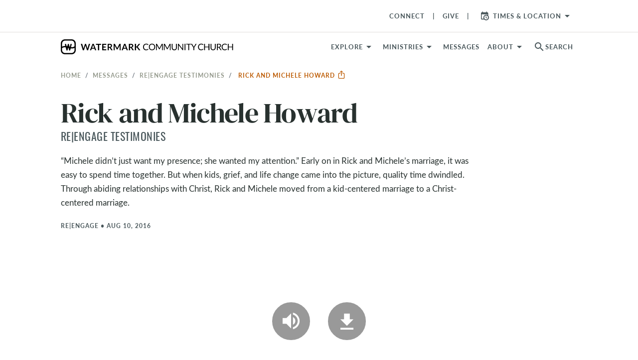

--- FILE ---
content_type: text/html; charset=utf-8
request_url: https://www.watermark.org/message/4230-rick-and-michele-howard
body_size: 24647
content:
<!DOCTYPE html>
<html>
  <head>
      <!-- Google Tag Manager -->
  <script>(function(w,d,s,l,i){w[l]=w[l]||[];w[l].push({'gtm.start':
  new Date().getTime(),event:'gtm.js'});var f=d.getElementsByTagName(s)[0],
  j=d.createElement(s),dl=l!='dataLayer'?'&l='+l:'';j.async=true;j.src=
  'https://www.googletagmanager.com/gtm.js?id='+i+dl;f.parentNode.insertBefore(j,f);
  })(window,document,'script','dataLayer','GTM-WKNWJLQ');</script>
  <!-- End Google Tag Manager -->



    <meta charset="utf-8">
    <meta name="viewport" content="width=device-width, initial-scale=1, shrink-to-fit=no">

    
<meta property="host" content="www.watermark.org">


<title>Rick and Michele Howard | Watermark Community Church</title>
<meta name="description" content="Re|engage is a weekly ministry for married couples to find help, learn, and grow in their marriage through a small-group setting.">
<link rel="canonical" href="https://www.watermark.org/ministries/re-engage">


<link rel="alternate" href="https://www.watermark.org/message/4230-rick-and-michele-howard" hreflang="en-us">


    <meta property="og:image" content="https://d3fnu4rii7irnm.cloudfront.net/images/14484/thumb/1200/">

    <meta property="og:image:width" content="400">

    <meta property="og:image:height" content="400">

    <meta property="og:title" content="Rick and Michele Howard">

    <meta property="og:image:secure_url" content="https://d3fnu4rii7irnm.cloudfront.net/images/14484/thumb/1200/">

    <meta property="og:type" content="video.episode">

    <meta property="og:series" content="/series/165">

    <meta property="og:description" content="Re|engage is a weekly ministry for married couples to find help, learn, and grow in their marriage through a small-group setting.
">

    <meta property="og:video:release_date" content="2016-08-10T00:00:00-05:00">

    <meta property="og:audio" content="https://d170ij4dxqgjgp.cloudfront.net/assets/2023-04-13/5mmQGAJBsZ3st4j7cGFBcKAG/marriage_20160810_reengage.mp3">

    <meta property="og:audio:secure_url" content="https://d170ij4dxqgjgp.cloudfront.net/assets/2023-04-13/5mmQGAJBsZ3st4j7cGFBcKAG/marriage_20160810_reengage.mp3">

    <meta name="csrf-param" content="authenticity_token" />
<meta name="csrf-token" content="84TtG30JSrU5h_TFBBR7ekwQFVmNXM3iQR8V5yOQMFfcJJDJ2Rz0KLbYNdkhGfm2OTUITX2FVmxlJIiTBkvqbg" />
    

    <link rel="preconnect" href="https://fonts.gstatic.com" crossorigin>
      <link rel="stylesheet" href="/vite/assets/application-f1c13ccb.css" media="all" />

    <link rel="apple-touch-icon" sizes="180x180" href="/favicon/apple-touch-icon.png">
<link rel="icon" type="image/png" sizes="32x32" href="/favicon/favicon-32x32.png">
<link rel="icon" type="image/png" sizes="16x16" href="/favicon/favicon-16x16.png">
<link rel="manifest" href="/favicon/site.webmanifest">
<link rel="mask-icon" href="/favicon/safari-pinned-tab.svg" color="#4184f6">
<link rel="shortcut icon" href="/favicon/favicon.ico">
<meta name="apple-mobile-web-app-title" content="Watermark">
<meta name="application-name" content="Watermark">
<meta name="msapplication-TileColor" content="#606060">
<meta name="msapplication-config" content="/favicon/browserconfig.xml">
<meta name="theme-color" content="#ffffff">


    <style type="text/css">/*
 * The Typekit service used to deliver this font or fonts for use on websites
 * is provided by Adobe and is subject to these Terms of Use
 * http://www.adobe.com/products/eulas/tou_typekit. For font license
 * information, see the list below.
 *
 * espiritu:
 *   - http://typekit.com/eulas/00000000000000007736dd40
 * espiritu-condensed:
 *   - http://typekit.com/eulas/00000000000000007736dd43
 * espiritu-expanded:
 *   - http://typekit.com/eulas/00000000000000007736dd3f
 * espiritu-script:
 *   - http://typekit.com/eulas/00000000000000007736dd41
 * forma-djr-text:
 *   - http://typekit.com/eulas/00000000000000007759f94f
 *   - http://typekit.com/eulas/00000000000000007759f953
 *   - http://typekit.com/eulas/00000000000000007759f94b
 *   - http://typekit.com/eulas/00000000000000007759f978
 * freight-text-pro:
 *   - http://typekit.com/eulas/00000000000000007735d61f
 *   - http://typekit.com/eulas/00000000000000007735d626
 *   - http://typekit.com/eulas/00000000000000007735d62a
 *   - http://typekit.com/eulas/00000000000000007735d630
 *   - http://typekit.com/eulas/000000000000000077359fcb
 *   - http://typekit.com/eulas/000000000000000077359fcd
 * lakeside:
 *   - http://typekit.com/eulas/00000000000000007735a642
 * lato:
 *   - http://typekit.com/eulas/00000000000000007735d5a0
 *   - http://typekit.com/eulas/00000000000000007735d5a4
 *   - http://typekit.com/eulas/00000000000000007735d5a9
 *   - http://typekit.com/eulas/0000000000000000775a0527
 * montserrat:
 *   - http://typekit.com/eulas/00000000000000007735a185
 *   - http://typekit.com/eulas/00000000000000007735a193
 * oswald:
 *   - http://typekit.com/eulas/00000000000000007735a0e3
 *   - http://typekit.com/eulas/00000000000000007735a0ec
 * protipo:
 *   - http://typekit.com/eulas/00000000000000007735b722
 *   - http://typekit.com/eulas/00000000000000007735b725
 *   - http://typekit.com/eulas/00000000000000007735b736
 *   - http://typekit.com/eulas/00000000000000007735b739
 * protipo-compact:
 *   - http://typekit.com/eulas/00000000000000007735b726
 *   - http://typekit.com/eulas/00000000000000007735b72d
 * protipo-narrow:
 *   - http://typekit.com/eulas/00000000000000007735b724
 *   - http://typekit.com/eulas/00000000000000007735b728
 *   - http://typekit.com/eulas/00000000000000007735b73a
 *   - http://typekit.com/eulas/00000000000000007735b73d
 * protipo-wide:
 *   - http://typekit.com/eulas/00000000000000007735b734
 *   - http://typekit.com/eulas/00000000000000007735b738
 *   - http://typekit.com/eulas/00000000000000007735b744
 *   - http://typekit.com/eulas/00000000000000007735b745
 * proxima-nova:
 *   - http://typekit.com/eulas/00000000000000007735e603
 *   - http://typekit.com/eulas/00000000000000007735e609
 *   - http://typekit.com/eulas/00000000000000007735e606
 *   - http://typekit.com/eulas/00000000000000007735e605
 * tussilago:
 *   - http://typekit.com/eulas/0000000000000000773595c9
 *   - http://typekit.com/eulas/0000000000000000773595da
 *   - http://typekit.com/eulas/0000000000000000773595de
 *   - http://typekit.com/eulas/0000000000000000773595e0
 *
 * © 2009-2026 Adobe Systems Incorporated. All Rights Reserved.
 */
/*{"last_published":"2025-03-12 16:49:57 UTC"}*/

@import url("https://p.typekit.net/p.css?s=1&k=cyq2epk&ht=tk&f=139.175.5474.25136.223.1082.1086.1088.13464.13465.13466.13467.13472.13473.15701.15703.15705.15708.15815.15818.16353.37464.25340.30371.30372.30375.30376.41693.41694.41699.41700.41708.41710.41715.41716.41721.41722.41729.41730.41735.41736.50479.50480.50481.50483&a=2819756&app=typekit&e=css");

@font-face {
font-family:"proxima-nova";
src:url("https://use.typekit.net/af/2555e1/00000000000000007735e603/30/l?primer=7cdcb44be4a7db8877ffa5c0007b8dd865b3bbc383831fe2ea177f62257a9191&fvd=n7&v=3") format("woff2"),url("https://use.typekit.net/af/2555e1/00000000000000007735e603/30/d?primer=7cdcb44be4a7db8877ffa5c0007b8dd865b3bbc383831fe2ea177f62257a9191&fvd=n7&v=3") format("woff"),url("https://use.typekit.net/af/2555e1/00000000000000007735e603/30/a?primer=7cdcb44be4a7db8877ffa5c0007b8dd865b3bbc383831fe2ea177f62257a9191&fvd=n7&v=3") format("opentype");
font-display:auto;font-style:normal;font-weight:700;font-stretch:normal;
}

@font-face {
font-family:"proxima-nova";
src:url("https://use.typekit.net/af/efe4a5/00000000000000007735e609/30/l?primer=7cdcb44be4a7db8877ffa5c0007b8dd865b3bbc383831fe2ea177f62257a9191&fvd=n4&v=3") format("woff2"),url("https://use.typekit.net/af/efe4a5/00000000000000007735e609/30/d?primer=7cdcb44be4a7db8877ffa5c0007b8dd865b3bbc383831fe2ea177f62257a9191&fvd=n4&v=3") format("woff"),url("https://use.typekit.net/af/efe4a5/00000000000000007735e609/30/a?primer=7cdcb44be4a7db8877ffa5c0007b8dd865b3bbc383831fe2ea177f62257a9191&fvd=n4&v=3") format("opentype");
font-display:auto;font-style:normal;font-weight:400;font-stretch:normal;
}

@font-face {
font-family:"proxima-nova";
src:url("https://use.typekit.net/af/1be3c2/00000000000000007735e606/30/l?primer=7cdcb44be4a7db8877ffa5c0007b8dd865b3bbc383831fe2ea177f62257a9191&fvd=n3&v=3") format("woff2"),url("https://use.typekit.net/af/1be3c2/00000000000000007735e606/30/d?primer=7cdcb44be4a7db8877ffa5c0007b8dd865b3bbc383831fe2ea177f62257a9191&fvd=n3&v=3") format("woff"),url("https://use.typekit.net/af/1be3c2/00000000000000007735e606/30/a?primer=7cdcb44be4a7db8877ffa5c0007b8dd865b3bbc383831fe2ea177f62257a9191&fvd=n3&v=3") format("opentype");
font-display:auto;font-style:normal;font-weight:300;font-stretch:normal;
}

@font-face {
font-family:"proxima-nova";
src:url("https://use.typekit.net/af/23e139/00000000000000007735e605/30/l?primer=7cdcb44be4a7db8877ffa5c0007b8dd865b3bbc383831fe2ea177f62257a9191&fvd=n5&v=3") format("woff2"),url("https://use.typekit.net/af/23e139/00000000000000007735e605/30/d?primer=7cdcb44be4a7db8877ffa5c0007b8dd865b3bbc383831fe2ea177f62257a9191&fvd=n5&v=3") format("woff"),url("https://use.typekit.net/af/23e139/00000000000000007735e605/30/a?primer=7cdcb44be4a7db8877ffa5c0007b8dd865b3bbc383831fe2ea177f62257a9191&fvd=n5&v=3") format("opentype");
font-display:auto;font-style:normal;font-weight:500;font-stretch:normal;
}

@font-face {
font-family:"tussilago";
src:url("https://use.typekit.net/af/586ca0/0000000000000000773595c9/30/l?primer=7cdcb44be4a7db8877ffa5c0007b8dd865b3bbc383831fe2ea177f62257a9191&fvd=n5&v=3") format("woff2"),url("https://use.typekit.net/af/586ca0/0000000000000000773595c9/30/d?primer=7cdcb44be4a7db8877ffa5c0007b8dd865b3bbc383831fe2ea177f62257a9191&fvd=n5&v=3") format("woff"),url("https://use.typekit.net/af/586ca0/0000000000000000773595c9/30/a?primer=7cdcb44be4a7db8877ffa5c0007b8dd865b3bbc383831fe2ea177f62257a9191&fvd=n5&v=3") format("opentype");
font-display:auto;font-style:normal;font-weight:500;font-stretch:normal;
}

@font-face {
font-family:"tussilago";
src:url("https://use.typekit.net/af/f60b10/0000000000000000773595da/30/l?primer=7cdcb44be4a7db8877ffa5c0007b8dd865b3bbc383831fe2ea177f62257a9191&fvd=n3&v=3") format("woff2"),url("https://use.typekit.net/af/f60b10/0000000000000000773595da/30/d?primer=7cdcb44be4a7db8877ffa5c0007b8dd865b3bbc383831fe2ea177f62257a9191&fvd=n3&v=3") format("woff"),url("https://use.typekit.net/af/f60b10/0000000000000000773595da/30/a?primer=7cdcb44be4a7db8877ffa5c0007b8dd865b3bbc383831fe2ea177f62257a9191&fvd=n3&v=3") format("opentype");
font-display:auto;font-style:normal;font-weight:300;font-stretch:normal;
}

@font-face {
font-family:"tussilago";
src:url("https://use.typekit.net/af/16aff3/0000000000000000773595de/30/l?primer=7cdcb44be4a7db8877ffa5c0007b8dd865b3bbc383831fe2ea177f62257a9191&fvd=n7&v=3") format("woff2"),url("https://use.typekit.net/af/16aff3/0000000000000000773595de/30/d?primer=7cdcb44be4a7db8877ffa5c0007b8dd865b3bbc383831fe2ea177f62257a9191&fvd=n7&v=3") format("woff"),url("https://use.typekit.net/af/16aff3/0000000000000000773595de/30/a?primer=7cdcb44be4a7db8877ffa5c0007b8dd865b3bbc383831fe2ea177f62257a9191&fvd=n7&v=3") format("opentype");
font-display:auto;font-style:normal;font-weight:700;font-stretch:normal;
}

@font-face {
font-family:"tussilago";
src:url("https://use.typekit.net/af/f4e1f6/0000000000000000773595e0/30/l?primer=7cdcb44be4a7db8877ffa5c0007b8dd865b3bbc383831fe2ea177f62257a9191&fvd=n9&v=3") format("woff2"),url("https://use.typekit.net/af/f4e1f6/0000000000000000773595e0/30/d?primer=7cdcb44be4a7db8877ffa5c0007b8dd865b3bbc383831fe2ea177f62257a9191&fvd=n9&v=3") format("woff"),url("https://use.typekit.net/af/f4e1f6/0000000000000000773595e0/30/a?primer=7cdcb44be4a7db8877ffa5c0007b8dd865b3bbc383831fe2ea177f62257a9191&fvd=n9&v=3") format("opentype");
font-display:auto;font-style:normal;font-weight:900;font-stretch:normal;
}

@font-face {
font-family:"freight-text-pro";
src:url("https://use.typekit.net/af/e7ff74/00000000000000007735d61f/30/l?primer=7cdcb44be4a7db8877ffa5c0007b8dd865b3bbc383831fe2ea177f62257a9191&fvd=n4&v=3") format("woff2"),url("https://use.typekit.net/af/e7ff74/00000000000000007735d61f/30/d?primer=7cdcb44be4a7db8877ffa5c0007b8dd865b3bbc383831fe2ea177f62257a9191&fvd=n4&v=3") format("woff"),url("https://use.typekit.net/af/e7ff74/00000000000000007735d61f/30/a?primer=7cdcb44be4a7db8877ffa5c0007b8dd865b3bbc383831fe2ea177f62257a9191&fvd=n4&v=3") format("opentype");
font-display:auto;font-style:normal;font-weight:400;font-stretch:normal;
}

@font-face {
font-family:"freight-text-pro";
src:url("https://use.typekit.net/af/3194a9/00000000000000007735d626/30/l?primer=7cdcb44be4a7db8877ffa5c0007b8dd865b3bbc383831fe2ea177f62257a9191&fvd=i4&v=3") format("woff2"),url("https://use.typekit.net/af/3194a9/00000000000000007735d626/30/d?primer=7cdcb44be4a7db8877ffa5c0007b8dd865b3bbc383831fe2ea177f62257a9191&fvd=i4&v=3") format("woff"),url("https://use.typekit.net/af/3194a9/00000000000000007735d626/30/a?primer=7cdcb44be4a7db8877ffa5c0007b8dd865b3bbc383831fe2ea177f62257a9191&fvd=i4&v=3") format("opentype");
font-display:auto;font-style:italic;font-weight:400;font-stretch:normal;
}

@font-face {
font-family:"freight-text-pro";
src:url("https://use.typekit.net/af/0a05bb/00000000000000007735d62a/30/l?primer=7cdcb44be4a7db8877ffa5c0007b8dd865b3bbc383831fe2ea177f62257a9191&fvd=n7&v=3") format("woff2"),url("https://use.typekit.net/af/0a05bb/00000000000000007735d62a/30/d?primer=7cdcb44be4a7db8877ffa5c0007b8dd865b3bbc383831fe2ea177f62257a9191&fvd=n7&v=3") format("woff"),url("https://use.typekit.net/af/0a05bb/00000000000000007735d62a/30/a?primer=7cdcb44be4a7db8877ffa5c0007b8dd865b3bbc383831fe2ea177f62257a9191&fvd=n7&v=3") format("opentype");
font-display:auto;font-style:normal;font-weight:700;font-stretch:normal;
}

@font-face {
font-family:"freight-text-pro";
src:url("https://use.typekit.net/af/07893a/00000000000000007735d630/30/l?primer=7cdcb44be4a7db8877ffa5c0007b8dd865b3bbc383831fe2ea177f62257a9191&fvd=i7&v=3") format("woff2"),url("https://use.typekit.net/af/07893a/00000000000000007735d630/30/d?primer=7cdcb44be4a7db8877ffa5c0007b8dd865b3bbc383831fe2ea177f62257a9191&fvd=i7&v=3") format("woff"),url("https://use.typekit.net/af/07893a/00000000000000007735d630/30/a?primer=7cdcb44be4a7db8877ffa5c0007b8dd865b3bbc383831fe2ea177f62257a9191&fvd=i7&v=3") format("opentype");
font-display:auto;font-style:italic;font-weight:700;font-stretch:normal;
}

@font-face {
font-family:"freight-text-pro";
src:url("https://use.typekit.net/af/f39ce1/000000000000000077359fcb/30/l?primer=7cdcb44be4a7db8877ffa5c0007b8dd865b3bbc383831fe2ea177f62257a9191&fvd=n6&v=3") format("woff2"),url("https://use.typekit.net/af/f39ce1/000000000000000077359fcb/30/d?primer=7cdcb44be4a7db8877ffa5c0007b8dd865b3bbc383831fe2ea177f62257a9191&fvd=n6&v=3") format("woff"),url("https://use.typekit.net/af/f39ce1/000000000000000077359fcb/30/a?primer=7cdcb44be4a7db8877ffa5c0007b8dd865b3bbc383831fe2ea177f62257a9191&fvd=n6&v=3") format("opentype");
font-display:auto;font-style:normal;font-weight:600;font-stretch:normal;
}

@font-face {
font-family:"freight-text-pro";
src:url("https://use.typekit.net/af/3a10d2/000000000000000077359fcd/30/l?primer=7cdcb44be4a7db8877ffa5c0007b8dd865b3bbc383831fe2ea177f62257a9191&fvd=i6&v=3") format("woff2"),url("https://use.typekit.net/af/3a10d2/000000000000000077359fcd/30/d?primer=7cdcb44be4a7db8877ffa5c0007b8dd865b3bbc383831fe2ea177f62257a9191&fvd=i6&v=3") format("woff"),url("https://use.typekit.net/af/3a10d2/000000000000000077359fcd/30/a?primer=7cdcb44be4a7db8877ffa5c0007b8dd865b3bbc383831fe2ea177f62257a9191&fvd=i6&v=3") format("opentype");
font-display:auto;font-style:italic;font-weight:600;font-stretch:normal;
}

@font-face {
font-family:"lato";
src:url("https://use.typekit.net/af/6af8ca/00000000000000007735d5a0/30/l?primer=7cdcb44be4a7db8877ffa5c0007b8dd865b3bbc383831fe2ea177f62257a9191&fvd=i4&v=3") format("woff2"),url("https://use.typekit.net/af/6af8ca/00000000000000007735d5a0/30/d?primer=7cdcb44be4a7db8877ffa5c0007b8dd865b3bbc383831fe2ea177f62257a9191&fvd=i4&v=3") format("woff"),url("https://use.typekit.net/af/6af8ca/00000000000000007735d5a0/30/a?primer=7cdcb44be4a7db8877ffa5c0007b8dd865b3bbc383831fe2ea177f62257a9191&fvd=i4&v=3") format("opentype");
font-display:auto;font-style:italic;font-weight:400;font-stretch:normal;
}

@font-face {
font-family:"lato";
src:url("https://use.typekit.net/af/7bc181/00000000000000007735d5a4/30/l?primer=7cdcb44be4a7db8877ffa5c0007b8dd865b3bbc383831fe2ea177f62257a9191&fvd=i7&v=3") format("woff2"),url("https://use.typekit.net/af/7bc181/00000000000000007735d5a4/30/d?primer=7cdcb44be4a7db8877ffa5c0007b8dd865b3bbc383831fe2ea177f62257a9191&fvd=i7&v=3") format("woff"),url("https://use.typekit.net/af/7bc181/00000000000000007735d5a4/30/a?primer=7cdcb44be4a7db8877ffa5c0007b8dd865b3bbc383831fe2ea177f62257a9191&fvd=i7&v=3") format("opentype");
font-display:auto;font-style:italic;font-weight:700;font-stretch:normal;
}

@font-face {
font-family:"lato";
src:url("https://use.typekit.net/af/2eff92/00000000000000007735d5a9/30/l?primer=7cdcb44be4a7db8877ffa5c0007b8dd865b3bbc383831fe2ea177f62257a9191&fvd=n7&v=3") format("woff2"),url("https://use.typekit.net/af/2eff92/00000000000000007735d5a9/30/d?primer=7cdcb44be4a7db8877ffa5c0007b8dd865b3bbc383831fe2ea177f62257a9191&fvd=n7&v=3") format("woff"),url("https://use.typekit.net/af/2eff92/00000000000000007735d5a9/30/a?primer=7cdcb44be4a7db8877ffa5c0007b8dd865b3bbc383831fe2ea177f62257a9191&fvd=n7&v=3") format("opentype");
font-display:auto;font-style:normal;font-weight:700;font-stretch:normal;
}

@font-face {
font-family:"lato";
src:url("https://use.typekit.net/af/19d9b9/0000000000000000775a0527/30/l?primer=7cdcb44be4a7db8877ffa5c0007b8dd865b3bbc383831fe2ea177f62257a9191&fvd=n4&v=3") format("woff2"),url("https://use.typekit.net/af/19d9b9/0000000000000000775a0527/30/d?primer=7cdcb44be4a7db8877ffa5c0007b8dd865b3bbc383831fe2ea177f62257a9191&fvd=n4&v=3") format("woff"),url("https://use.typekit.net/af/19d9b9/0000000000000000775a0527/30/a?primer=7cdcb44be4a7db8877ffa5c0007b8dd865b3bbc383831fe2ea177f62257a9191&fvd=n4&v=3") format("opentype");
font-display:auto;font-style:normal;font-weight:400;font-stretch:normal;
}

@font-face {
font-family:"oswald";
src:url("https://use.typekit.net/af/d81a8f/00000000000000007735a0e3/30/l?primer=7cdcb44be4a7db8877ffa5c0007b8dd865b3bbc383831fe2ea177f62257a9191&fvd=n4&v=3") format("woff2"),url("https://use.typekit.net/af/d81a8f/00000000000000007735a0e3/30/d?primer=7cdcb44be4a7db8877ffa5c0007b8dd865b3bbc383831fe2ea177f62257a9191&fvd=n4&v=3") format("woff"),url("https://use.typekit.net/af/d81a8f/00000000000000007735a0e3/30/a?primer=7cdcb44be4a7db8877ffa5c0007b8dd865b3bbc383831fe2ea177f62257a9191&fvd=n4&v=3") format("opentype");
font-display:auto;font-style:normal;font-weight:400;font-stretch:normal;
}

@font-face {
font-family:"oswald";
src:url("https://use.typekit.net/af/43f61b/00000000000000007735a0ec/30/l?primer=7cdcb44be4a7db8877ffa5c0007b8dd865b3bbc383831fe2ea177f62257a9191&fvd=n7&v=3") format("woff2"),url("https://use.typekit.net/af/43f61b/00000000000000007735a0ec/30/d?primer=7cdcb44be4a7db8877ffa5c0007b8dd865b3bbc383831fe2ea177f62257a9191&fvd=n7&v=3") format("woff"),url("https://use.typekit.net/af/43f61b/00000000000000007735a0ec/30/a?primer=7cdcb44be4a7db8877ffa5c0007b8dd865b3bbc383831fe2ea177f62257a9191&fvd=n7&v=3") format("opentype");
font-display:auto;font-style:normal;font-weight:700;font-stretch:normal;
}

@font-face {
font-family:"montserrat";
src:url("https://use.typekit.net/af/32b0e4/00000000000000007735a185/30/l?primer=7cdcb44be4a7db8877ffa5c0007b8dd865b3bbc383831fe2ea177f62257a9191&fvd=n4&v=3") format("woff2"),url("https://use.typekit.net/af/32b0e4/00000000000000007735a185/30/d?primer=7cdcb44be4a7db8877ffa5c0007b8dd865b3bbc383831fe2ea177f62257a9191&fvd=n4&v=3") format("woff"),url("https://use.typekit.net/af/32b0e4/00000000000000007735a185/30/a?primer=7cdcb44be4a7db8877ffa5c0007b8dd865b3bbc383831fe2ea177f62257a9191&fvd=n4&v=3") format("opentype");
font-display:auto;font-style:normal;font-weight:400;font-stretch:normal;
}

@font-face {
font-family:"montserrat";
src:url("https://use.typekit.net/af/2180b4/00000000000000007735a193/30/l?primer=7cdcb44be4a7db8877ffa5c0007b8dd865b3bbc383831fe2ea177f62257a9191&fvd=n6&v=3") format("woff2"),url("https://use.typekit.net/af/2180b4/00000000000000007735a193/30/d?primer=7cdcb44be4a7db8877ffa5c0007b8dd865b3bbc383831fe2ea177f62257a9191&fvd=n6&v=3") format("woff"),url("https://use.typekit.net/af/2180b4/00000000000000007735a193/30/a?primer=7cdcb44be4a7db8877ffa5c0007b8dd865b3bbc383831fe2ea177f62257a9191&fvd=n6&v=3") format("opentype");
font-display:auto;font-style:normal;font-weight:600;font-stretch:normal;
}

@font-face {
font-family:"lakeside";
src:url("https://use.typekit.net/af/6e7f47/00000000000000007735a642/30/l?primer=7cdcb44be4a7db8877ffa5c0007b8dd865b3bbc383831fe2ea177f62257a9191&fvd=n4&v=3") format("woff2"),url("https://use.typekit.net/af/6e7f47/00000000000000007735a642/30/d?primer=7cdcb44be4a7db8877ffa5c0007b8dd865b3bbc383831fe2ea177f62257a9191&fvd=n4&v=3") format("woff"),url("https://use.typekit.net/af/6e7f47/00000000000000007735a642/30/a?primer=7cdcb44be4a7db8877ffa5c0007b8dd865b3bbc383831fe2ea177f62257a9191&fvd=n4&v=3") format("opentype");
font-display:auto;font-style:normal;font-weight:400;font-stretch:normal;
}

@font-face {
font-family:"forma-djr-text";
src:url("https://use.typekit.net/af/c3ebbd/00000000000000007759f94f/30/l?primer=7cdcb44be4a7db8877ffa5c0007b8dd865b3bbc383831fe2ea177f62257a9191&fvd=n4&v=3") format("woff2"),url("https://use.typekit.net/af/c3ebbd/00000000000000007759f94f/30/d?primer=7cdcb44be4a7db8877ffa5c0007b8dd865b3bbc383831fe2ea177f62257a9191&fvd=n4&v=3") format("woff"),url("https://use.typekit.net/af/c3ebbd/00000000000000007759f94f/30/a?primer=7cdcb44be4a7db8877ffa5c0007b8dd865b3bbc383831fe2ea177f62257a9191&fvd=n4&v=3") format("opentype");
font-display:auto;font-style:normal;font-weight:400;font-stretch:normal;
}

@font-face {
font-family:"forma-djr-text";
src:url("https://use.typekit.net/af/0a9181/00000000000000007759f953/30/l?primer=7cdcb44be4a7db8877ffa5c0007b8dd865b3bbc383831fe2ea177f62257a9191&fvd=i4&v=3") format("woff2"),url("https://use.typekit.net/af/0a9181/00000000000000007759f953/30/d?primer=7cdcb44be4a7db8877ffa5c0007b8dd865b3bbc383831fe2ea177f62257a9191&fvd=i4&v=3") format("woff"),url("https://use.typekit.net/af/0a9181/00000000000000007759f953/30/a?primer=7cdcb44be4a7db8877ffa5c0007b8dd865b3bbc383831fe2ea177f62257a9191&fvd=i4&v=3") format("opentype");
font-display:auto;font-style:italic;font-weight:400;font-stretch:normal;
}

@font-face {
font-family:"forma-djr-text";
src:url("https://use.typekit.net/af/8acb1e/00000000000000007759f94b/30/l?primer=7cdcb44be4a7db8877ffa5c0007b8dd865b3bbc383831fe2ea177f62257a9191&fvd=i7&v=3") format("woff2"),url("https://use.typekit.net/af/8acb1e/00000000000000007759f94b/30/d?primer=7cdcb44be4a7db8877ffa5c0007b8dd865b3bbc383831fe2ea177f62257a9191&fvd=i7&v=3") format("woff"),url("https://use.typekit.net/af/8acb1e/00000000000000007759f94b/30/a?primer=7cdcb44be4a7db8877ffa5c0007b8dd865b3bbc383831fe2ea177f62257a9191&fvd=i7&v=3") format("opentype");
font-display:auto;font-style:italic;font-weight:700;font-stretch:normal;
}

@font-face {
font-family:"forma-djr-text";
src:url("https://use.typekit.net/af/a89d96/00000000000000007759f978/30/l?primer=7cdcb44be4a7db8877ffa5c0007b8dd865b3bbc383831fe2ea177f62257a9191&fvd=n7&v=3") format("woff2"),url("https://use.typekit.net/af/a89d96/00000000000000007759f978/30/d?primer=7cdcb44be4a7db8877ffa5c0007b8dd865b3bbc383831fe2ea177f62257a9191&fvd=n7&v=3") format("woff"),url("https://use.typekit.net/af/a89d96/00000000000000007759f978/30/a?primer=7cdcb44be4a7db8877ffa5c0007b8dd865b3bbc383831fe2ea177f62257a9191&fvd=n7&v=3") format("opentype");
font-display:auto;font-style:normal;font-weight:700;font-stretch:normal;
}

@font-face {
font-family:"protipo";
src:url("https://use.typekit.net/af/f928b5/00000000000000007735b722/30/l?primer=7cdcb44be4a7db8877ffa5c0007b8dd865b3bbc383831fe2ea177f62257a9191&fvd=n4&v=3") format("woff2"),url("https://use.typekit.net/af/f928b5/00000000000000007735b722/30/d?primer=7cdcb44be4a7db8877ffa5c0007b8dd865b3bbc383831fe2ea177f62257a9191&fvd=n4&v=3") format("woff"),url("https://use.typekit.net/af/f928b5/00000000000000007735b722/30/a?primer=7cdcb44be4a7db8877ffa5c0007b8dd865b3bbc383831fe2ea177f62257a9191&fvd=n4&v=3") format("opentype");
font-display:auto;font-style:normal;font-weight:400;font-stretch:normal;
}

@font-face {
font-family:"protipo";
src:url("https://use.typekit.net/af/d62f21/00000000000000007735b725/30/l?primer=7cdcb44be4a7db8877ffa5c0007b8dd865b3bbc383831fe2ea177f62257a9191&fvd=i4&v=3") format("woff2"),url("https://use.typekit.net/af/d62f21/00000000000000007735b725/30/d?primer=7cdcb44be4a7db8877ffa5c0007b8dd865b3bbc383831fe2ea177f62257a9191&fvd=i4&v=3") format("woff"),url("https://use.typekit.net/af/d62f21/00000000000000007735b725/30/a?primer=7cdcb44be4a7db8877ffa5c0007b8dd865b3bbc383831fe2ea177f62257a9191&fvd=i4&v=3") format("opentype");
font-display:auto;font-style:italic;font-weight:400;font-stretch:normal;
}

@font-face {
font-family:"protipo";
src:url("https://use.typekit.net/af/633257/00000000000000007735b736/30/l?primer=7cdcb44be4a7db8877ffa5c0007b8dd865b3bbc383831fe2ea177f62257a9191&fvd=n7&v=3") format("woff2"),url("https://use.typekit.net/af/633257/00000000000000007735b736/30/d?primer=7cdcb44be4a7db8877ffa5c0007b8dd865b3bbc383831fe2ea177f62257a9191&fvd=n7&v=3") format("woff"),url("https://use.typekit.net/af/633257/00000000000000007735b736/30/a?primer=7cdcb44be4a7db8877ffa5c0007b8dd865b3bbc383831fe2ea177f62257a9191&fvd=n7&v=3") format("opentype");
font-display:auto;font-style:normal;font-weight:700;font-stretch:normal;
}

@font-face {
font-family:"protipo";
src:url("https://use.typekit.net/af/83accf/00000000000000007735b739/30/l?primer=7cdcb44be4a7db8877ffa5c0007b8dd865b3bbc383831fe2ea177f62257a9191&fvd=i7&v=3") format("woff2"),url("https://use.typekit.net/af/83accf/00000000000000007735b739/30/d?primer=7cdcb44be4a7db8877ffa5c0007b8dd865b3bbc383831fe2ea177f62257a9191&fvd=i7&v=3") format("woff"),url("https://use.typekit.net/af/83accf/00000000000000007735b739/30/a?primer=7cdcb44be4a7db8877ffa5c0007b8dd865b3bbc383831fe2ea177f62257a9191&fvd=i7&v=3") format("opentype");
font-display:auto;font-style:italic;font-weight:700;font-stretch:normal;
}

@font-face {
font-family:"protipo-compact";
src:url("https://use.typekit.net/af/faabc2/00000000000000007735b726/30/l?primer=7cdcb44be4a7db8877ffa5c0007b8dd865b3bbc383831fe2ea177f62257a9191&fvd=n4&v=3") format("woff2"),url("https://use.typekit.net/af/faabc2/00000000000000007735b726/30/d?primer=7cdcb44be4a7db8877ffa5c0007b8dd865b3bbc383831fe2ea177f62257a9191&fvd=n4&v=3") format("woff"),url("https://use.typekit.net/af/faabc2/00000000000000007735b726/30/a?primer=7cdcb44be4a7db8877ffa5c0007b8dd865b3bbc383831fe2ea177f62257a9191&fvd=n4&v=3") format("opentype");
font-display:auto;font-style:normal;font-weight:400;font-stretch:normal;
}

@font-face {
font-family:"protipo-compact";
src:url("https://use.typekit.net/af/9e9765/00000000000000007735b72d/30/l?primer=7cdcb44be4a7db8877ffa5c0007b8dd865b3bbc383831fe2ea177f62257a9191&fvd=n7&v=3") format("woff2"),url("https://use.typekit.net/af/9e9765/00000000000000007735b72d/30/d?primer=7cdcb44be4a7db8877ffa5c0007b8dd865b3bbc383831fe2ea177f62257a9191&fvd=n7&v=3") format("woff"),url("https://use.typekit.net/af/9e9765/00000000000000007735b72d/30/a?primer=7cdcb44be4a7db8877ffa5c0007b8dd865b3bbc383831fe2ea177f62257a9191&fvd=n7&v=3") format("opentype");
font-display:auto;font-style:normal;font-weight:700;font-stretch:normal;
}

@font-face {
font-family:"protipo-narrow";
src:url("https://use.typekit.net/af/51bb8d/00000000000000007735b724/30/l?primer=7cdcb44be4a7db8877ffa5c0007b8dd865b3bbc383831fe2ea177f62257a9191&fvd=n4&v=3") format("woff2"),url("https://use.typekit.net/af/51bb8d/00000000000000007735b724/30/d?primer=7cdcb44be4a7db8877ffa5c0007b8dd865b3bbc383831fe2ea177f62257a9191&fvd=n4&v=3") format("woff"),url("https://use.typekit.net/af/51bb8d/00000000000000007735b724/30/a?primer=7cdcb44be4a7db8877ffa5c0007b8dd865b3bbc383831fe2ea177f62257a9191&fvd=n4&v=3") format("opentype");
font-display:auto;font-style:normal;font-weight:400;font-stretch:normal;
}

@font-face {
font-family:"protipo-narrow";
src:url("https://use.typekit.net/af/476e7e/00000000000000007735b728/30/l?primer=7cdcb44be4a7db8877ffa5c0007b8dd865b3bbc383831fe2ea177f62257a9191&fvd=i4&v=3") format("woff2"),url("https://use.typekit.net/af/476e7e/00000000000000007735b728/30/d?primer=7cdcb44be4a7db8877ffa5c0007b8dd865b3bbc383831fe2ea177f62257a9191&fvd=i4&v=3") format("woff"),url("https://use.typekit.net/af/476e7e/00000000000000007735b728/30/a?primer=7cdcb44be4a7db8877ffa5c0007b8dd865b3bbc383831fe2ea177f62257a9191&fvd=i4&v=3") format("opentype");
font-display:auto;font-style:italic;font-weight:400;font-stretch:normal;
}

@font-face {
font-family:"protipo-narrow";
src:url("https://use.typekit.net/af/a98c4c/00000000000000007735b73a/30/l?primer=7cdcb44be4a7db8877ffa5c0007b8dd865b3bbc383831fe2ea177f62257a9191&fvd=n7&v=3") format("woff2"),url("https://use.typekit.net/af/a98c4c/00000000000000007735b73a/30/d?primer=7cdcb44be4a7db8877ffa5c0007b8dd865b3bbc383831fe2ea177f62257a9191&fvd=n7&v=3") format("woff"),url("https://use.typekit.net/af/a98c4c/00000000000000007735b73a/30/a?primer=7cdcb44be4a7db8877ffa5c0007b8dd865b3bbc383831fe2ea177f62257a9191&fvd=n7&v=3") format("opentype");
font-display:auto;font-style:normal;font-weight:700;font-stretch:normal;
}

@font-face {
font-family:"protipo-narrow";
src:url("https://use.typekit.net/af/2512fa/00000000000000007735b73d/30/l?primer=7cdcb44be4a7db8877ffa5c0007b8dd865b3bbc383831fe2ea177f62257a9191&fvd=i7&v=3") format("woff2"),url("https://use.typekit.net/af/2512fa/00000000000000007735b73d/30/d?primer=7cdcb44be4a7db8877ffa5c0007b8dd865b3bbc383831fe2ea177f62257a9191&fvd=i7&v=3") format("woff"),url("https://use.typekit.net/af/2512fa/00000000000000007735b73d/30/a?primer=7cdcb44be4a7db8877ffa5c0007b8dd865b3bbc383831fe2ea177f62257a9191&fvd=i7&v=3") format("opentype");
font-display:auto;font-style:italic;font-weight:700;font-stretch:normal;
}

@font-face {
font-family:"protipo-wide";
src:url("https://use.typekit.net/af/69ebb7/00000000000000007735b734/30/l?primer=7cdcb44be4a7db8877ffa5c0007b8dd865b3bbc383831fe2ea177f62257a9191&fvd=n4&v=3") format("woff2"),url("https://use.typekit.net/af/69ebb7/00000000000000007735b734/30/d?primer=7cdcb44be4a7db8877ffa5c0007b8dd865b3bbc383831fe2ea177f62257a9191&fvd=n4&v=3") format("woff"),url("https://use.typekit.net/af/69ebb7/00000000000000007735b734/30/a?primer=7cdcb44be4a7db8877ffa5c0007b8dd865b3bbc383831fe2ea177f62257a9191&fvd=n4&v=3") format("opentype");
font-display:auto;font-style:normal;font-weight:400;font-stretch:normal;
}

@font-face {
font-family:"protipo-wide";
src:url("https://use.typekit.net/af/13c915/00000000000000007735b738/30/l?primer=7cdcb44be4a7db8877ffa5c0007b8dd865b3bbc383831fe2ea177f62257a9191&fvd=i4&v=3") format("woff2"),url("https://use.typekit.net/af/13c915/00000000000000007735b738/30/d?primer=7cdcb44be4a7db8877ffa5c0007b8dd865b3bbc383831fe2ea177f62257a9191&fvd=i4&v=3") format("woff"),url("https://use.typekit.net/af/13c915/00000000000000007735b738/30/a?primer=7cdcb44be4a7db8877ffa5c0007b8dd865b3bbc383831fe2ea177f62257a9191&fvd=i4&v=3") format("opentype");
font-display:auto;font-style:italic;font-weight:400;font-stretch:normal;
}

@font-face {
font-family:"protipo-wide";
src:url("https://use.typekit.net/af/e75ebc/00000000000000007735b744/30/l?primer=7cdcb44be4a7db8877ffa5c0007b8dd865b3bbc383831fe2ea177f62257a9191&fvd=n7&v=3") format("woff2"),url("https://use.typekit.net/af/e75ebc/00000000000000007735b744/30/d?primer=7cdcb44be4a7db8877ffa5c0007b8dd865b3bbc383831fe2ea177f62257a9191&fvd=n7&v=3") format("woff"),url("https://use.typekit.net/af/e75ebc/00000000000000007735b744/30/a?primer=7cdcb44be4a7db8877ffa5c0007b8dd865b3bbc383831fe2ea177f62257a9191&fvd=n7&v=3") format("opentype");
font-display:auto;font-style:normal;font-weight:700;font-stretch:normal;
}

@font-face {
font-family:"protipo-wide";
src:url("https://use.typekit.net/af/46be50/00000000000000007735b745/30/l?primer=7cdcb44be4a7db8877ffa5c0007b8dd865b3bbc383831fe2ea177f62257a9191&fvd=i7&v=3") format("woff2"),url("https://use.typekit.net/af/46be50/00000000000000007735b745/30/d?primer=7cdcb44be4a7db8877ffa5c0007b8dd865b3bbc383831fe2ea177f62257a9191&fvd=i7&v=3") format("woff"),url("https://use.typekit.net/af/46be50/00000000000000007735b745/30/a?primer=7cdcb44be4a7db8877ffa5c0007b8dd865b3bbc383831fe2ea177f62257a9191&fvd=i7&v=3") format("opentype");
font-display:auto;font-style:italic;font-weight:700;font-stretch:normal;
}

@font-face {
font-family:"espiritu";
src:url("https://use.typekit.net/af/cb2cbd/00000000000000007736dd40/30/l?primer=7cdcb44be4a7db8877ffa5c0007b8dd865b3bbc383831fe2ea177f62257a9191&fvd=n4&v=3") format("woff2"),url("https://use.typekit.net/af/cb2cbd/00000000000000007736dd40/30/d?primer=7cdcb44be4a7db8877ffa5c0007b8dd865b3bbc383831fe2ea177f62257a9191&fvd=n4&v=3") format("woff"),url("https://use.typekit.net/af/cb2cbd/00000000000000007736dd40/30/a?primer=7cdcb44be4a7db8877ffa5c0007b8dd865b3bbc383831fe2ea177f62257a9191&fvd=n4&v=3") format("opentype");
font-display:auto;font-style:normal;font-weight:400;font-stretch:normal;
}

@font-face {
font-family:"espiritu-expanded";
src:url("https://use.typekit.net/af/7a0b40/00000000000000007736dd3f/30/l?primer=7cdcb44be4a7db8877ffa5c0007b8dd865b3bbc383831fe2ea177f62257a9191&fvd=n4&v=3") format("woff2"),url("https://use.typekit.net/af/7a0b40/00000000000000007736dd3f/30/d?primer=7cdcb44be4a7db8877ffa5c0007b8dd865b3bbc383831fe2ea177f62257a9191&fvd=n4&v=3") format("woff"),url("https://use.typekit.net/af/7a0b40/00000000000000007736dd3f/30/a?primer=7cdcb44be4a7db8877ffa5c0007b8dd865b3bbc383831fe2ea177f62257a9191&fvd=n4&v=3") format("opentype");
font-display:auto;font-style:normal;font-weight:400;font-stretch:normal;
}

@font-face {
font-family:"espiritu-condensed";
src:url("https://use.typekit.net/af/8a1169/00000000000000007736dd43/30/l?primer=7cdcb44be4a7db8877ffa5c0007b8dd865b3bbc383831fe2ea177f62257a9191&fvd=n4&v=3") format("woff2"),url("https://use.typekit.net/af/8a1169/00000000000000007736dd43/30/d?primer=7cdcb44be4a7db8877ffa5c0007b8dd865b3bbc383831fe2ea177f62257a9191&fvd=n4&v=3") format("woff"),url("https://use.typekit.net/af/8a1169/00000000000000007736dd43/30/a?primer=7cdcb44be4a7db8877ffa5c0007b8dd865b3bbc383831fe2ea177f62257a9191&fvd=n4&v=3") format("opentype");
font-display:auto;font-style:normal;font-weight:400;font-stretch:normal;
}

@font-face {
font-family:"espiritu-script";
src:url("https://use.typekit.net/af/59bfdf/00000000000000007736dd41/30/l?primer=7cdcb44be4a7db8877ffa5c0007b8dd865b3bbc383831fe2ea177f62257a9191&fvd=n4&v=3") format("woff2"),url("https://use.typekit.net/af/59bfdf/00000000000000007736dd41/30/d?primer=7cdcb44be4a7db8877ffa5c0007b8dd865b3bbc383831fe2ea177f62257a9191&fvd=n4&v=3") format("woff"),url("https://use.typekit.net/af/59bfdf/00000000000000007736dd41/30/a?primer=7cdcb44be4a7db8877ffa5c0007b8dd865b3bbc383831fe2ea177f62257a9191&fvd=n4&v=3") format("opentype");
font-display:auto;font-style:normal;font-weight:400;font-stretch:normal;
}

.tk-proxima-nova { font-family: "proxima-nova",sans-serif; }
.tk-tussilago { font-family: "tussilago",sans-serif; }
.tk-freight-text-pro { font-family: "freight-text-pro",serif; }
.tk-lato { font-family: "lato",sans-serif; }
.tk-oswald { font-family: "oswald",sans-serif; }
.tk-montserrat { font-family: "montserrat",sans-serif; }
.tk-lakeside { font-family: "lakeside",sans-serif; }
.tk-forma-djr-text { font-family: "forma-djr-text",sans-serif; }
.tk-protipo { font-family: "protipo",sans-serif; }
.tk-protipo-compact { font-family: "protipo-compact",sans-serif; }
.tk-protipo-narrow { font-family: "protipo-narrow",sans-serif; }
.tk-protipo-wide { font-family: "protipo-wide",sans-serif; }
.tk-espiritu { font-family: "espiritu",sans-serif; }
.tk-espiritu-expanded { font-family: "espiritu-expanded",sans-serif; }
.tk-espiritu-condensed { font-family: "espiritu-condensed",sans-serif; }
.tk-espiritu-script { font-family: "espiritu-script",sans-serif; }
</style>

    <script>
//<![CDATA[


  window.WCC = window.WCC || {};
  window.WCC.CONSTANTS = {"ALGOLIA_APP_ID":"FPTWE3M1PT","ALGOLIA_SEARCH_API_KEY":"c63474beb86c942ceb30d01f76ba65a8","ALGOLIA_ANALYTICS_IP_BLACKLIST":"98.156.29.126"};


  window.WCC.activeCampuses = [{"code":"DAL","slug":"dallas","state":"master","name":"Dallas","googleMapsUrl":"https://goo.gl/maps/3kwbU2uCpHw","serviceTimes":"In Person Sunday 9  AM, 11:15 AM, and 4 PM\nStreaming Sunday 9 and 11:15 AM\nSERVICIO DOMINICAL EN ESPAÑOL 11:15 AM\n\n","address":"7540 Lyndon B Johnson Fwy\nDallas, TX 75251","event_system_id":1}];
  window.WCC.ministries = {"apples-of-gold":{"title":"To Have and To Host"},"watermark-cdc":{"title":"Watermark CDC"},"reclaimed":{"title":"Sex Trafficking Intervention"},"school-impact":{"title":"Education and Mentorship"},"watermark-health":{"title":"Watermark Health"},"reengage":{"title":"Re|engage"},"equipping-online":{"title":"Online Equipping"},"training-day":{"title":"Training Day"},"sunday-equipping-courses":{"title":"Sunday Equipping Courses"},"additional-care":{"title":"Additional Care"},"summit":{"title":"Men's Bible Study"},"regeneration":{"title":"re:generation recovery"},"international-missions":{"title":"International Missions"},"external-focus":{"title":"Local Outreach"},"woven":{"title":"Woven"},"parenting-on-point":{"title":"Parenting On Point"},"expecting-parents":{"title":"Expecting Parents"},"college":{"title":"College"},"the-nine":{"title":"Watermark College"},"careers-in-motion":{"title":"Careers in Motion"},"dadu":{"title":"Dad U"},"abortion-recovery":{"title":"Worth More"},"merge":{"title":"Merge"},"the-nest":{"title":"The Nest"},"shoreline":{"title":"Shoreline"},"wake":{"title":"Wake"},"womens-bible-study":{"title":"Women's Bible Study"},"the-porch":{"title":"The Porch"},"single-parent-families":{"title":"Single Parent Family"},"divorce-recovery":{"title":"Divorce Recovery"},"shiloh":{"title":"Shiloh"},"foundation-groups":{"title":"Foundation Groups"},"shift":{"title":"Shift"},"the-prodigal":{"title":"The Prodigal"},"grief-recovery":{"title":"Grief Recovery"},"refuge":{"title":"Refuge"},"gather":{"title":"Gather"},"family-restoration":{"title":"Family Restoration"},"community":{"title":"Community"},"square-one":{"title":"Square One"},"parenting":{"title":"Parenting"},"training-ground":{"title":"Kids Midweek Ministry"},"for-the-nations":{"title":"For the Nations"},"mercy-street":{"title":"Mercy Street"},"ourcalling":{"title":"OurCalling"},"brother-bill":{"title":"Brother Bill’s Helping Hand"},"together-we-thrive":{"title":"Together We Thrive"},"buckner":{"title":"Buckner"},"prestonwood-pregnancy-center":{"title":"Prestonwood Pregnancy Center"},"watermark-campus-rockwall":{"title":"Watermark Rockwall"},"watermark-campus-south-dallas":{"title":"Watermark South Dallas"},"watermark-campus-plano":{"title":"Watermark Plano"},"watermark-campus-frisco":{"title":"Watermark Frisco"},"courageous-hope":{"title":"Courageous Hope"},"watermark-en-espanol":{"title":"Watermark en Español"},"membership":{"title":"Membership"},"legacy":{"title":"Legacy"},"deaf-ministry":{"title":"Deaf Ministry"},"mend":{"title":"MENd"},"the-life-initiative":{"title":"The Life Initiative"},"great-questions":{"title":"Great Questions"},"foster-care-and-adoption":{"title":"Foster Care and Adoption"},"the-collective":{"title":"The Collective"},"frontlines":{"title":"Frontlines"},"watermark-kids":{"title":"Watermark Kids"},"worship-arts":{"title":"Worship Arts"},"sigler-elementary-school":{"title":"Sigler Elementary School"},"international-students-inc":{"title":"International Students, Inc."},"students":{"title":"Students"},"starting-blocks":{"title":"Starting Blocks"},"other":{"title":"Other"},"moneywise":{"title":"Moneywise"},"k1-race":{"title":"K-1 Race"},"equipping":{"title":"Equipping"},"equipped-disciple":{"title":"Equipped Disciple"},"the-dash":{"title":"The Dash"},"watermark-campus-dallas":{"title":"Watermark Dallas"},"unashamed":{"title":"Unashamed"},"weddings":{"title":"Weddings at Watermark"},"watermark-campus-fort-worth":{"title":"Watermark Fort Worth"}};
  window.WCC.currentCampusCode = "DAL";
  window.WCC.currentCampusSlug = "dallas";
  window.WCC.locale = "en";
  window.WCC.availableLocales = ["en","de","es","fr","it","ja","nl","pt-BR","pt"];
  window.WCC.gaContentGroup = null;

  window.I18n = window.I18n || {};
  I18n.defaultLocale = "en";
  I18n.locale = "en";

  window.bugsnagClient = {
    notify: (...args) => console.error('Fake Bugsnag Notify:', ...args),
    use: () => (props) => props.children,
    leaveBreadcrumb: (...args) => console.log('breadcrumb:', ...args),
    fake: true
  }
  window.onBugsnagLoaded = function() {
    try {
      window.bugsnagClient = bugsnag({
        apiKey: '4e1701577b851bb2b4b2334b70f8a504',
        releaseStage: 'production'
      })
    } catch(ex) {
      console.error(ex)
    }
  }
//]]>
</script>

    <script src="/vite/assets/critical-06997c49.js" crossorigin="anonymous" type="module"></script><link rel="modulepreload" href="/vite/assets/_commonjsHelpers-23102255.js" as="script" crossorigin="anonymous">
    
  </head>

  <body class="skin-default ">
      <!-- Google Tag Manager (noscript) -->
  <noscript><iframe src="https://www.googletagmanager.com/ns.html?id=GTM-WKNWJLQ"
  height="0" width="0" style="display:none;visibility:hidden"></iframe></noscript>
  <!-- End Google Tag Manager (noscript) -->


    <div class="header-background">
      
    </div>

      
<div class="container">
  <div class="row justify-content-center">
    <div class="col-content-container">
        <div class="toast toast-dallas" data-delay="8000" data-animation="true" aria-hidden="true">
          <div class="toast-header">
              <span class="mr-2 message">You selected <strong>Dallas</strong> as your home campus.</span>
              <a
                href="#"
                class="mr-2 campus-undo"
                data-current-campus="dallas"
                data-current-page-campus-aware="false">
                UNDO
              </a>
            <button type="button" class="mb-1 close" data-dismiss="toast" aria-label="Close">
              <span aria-hidden="true">&times;</span>
            </button>
          </div>
        </div>
        <div class="toast toast-frisco" data-delay="8000" data-animation="true" aria-hidden="true">
          <div class="toast-header">
              <span class="mr-2 message" aria-hidden="true">
                <strong>Frisco</strong> is now hosted at<br>
                <a
                  href="https://www.onwardcc.org"
                  class="mr-2"
                  onclick="eraseCookie('campus')">
                  onwardcc.org
                </a>
              </span>

            <button type="button" class="mb-1 close" data-dismiss="toast" aria-label="Close">
              <span aria-hidden="true">&times;</span>
            </button>
          </div>
        </div>
        <div class="toast toast-plano" data-delay="8000" data-animation="true" aria-hidden="true">
          <div class="toast-header">
              <span class="mr-2 message" aria-hidden="true">
                <strong>Plano</strong> is now hosted at<br>
                <a
                  href="https://www.citybridgechurch.org/"
                  class="mr-2"
                  onclick="eraseCookie('campus')">
                  citybridgechurch.org
                </a>
              </span>

            <button type="button" class="mb-1 close" data-dismiss="toast" aria-label="Close">
              <span aria-hidden="true">&times;</span>
            </button>
          </div>
        </div>
        <div class="toast toast-south-dallas" data-delay="8000" data-animation="true" aria-hidden="true">
          <div class="toast-header">
              <span class="mr-2 message">You selected <strong>South Dallas</strong> as your home campus.</span>
              <a
                href="#"
                class="mr-2 campus-undo"
                data-current-campus="south-dallas"
                data-current-page-campus-aware="false">
                UNDO
              </a>
            <button type="button" class="mb-1 close" data-dismiss="toast" aria-label="Close">
              <span aria-hidden="true">&times;</span>
            </button>
          </div>
        </div>

      <div class="toast campus-conflict" data-autohide="false" aria-hidden="true">
        <div class="toast-header">
          <span class="mr-2 message">
            This page is hosted by the <strong></strong> campus.<br>
            Your home campus is <strong id='campus-from-cookie'></strong>.
          </span>
          <button type="button" class="mb-1 close" data-dismiss="campus-conflict" aria-label="Close">
            <span aria-hidden="true">&times;</span>
          </button>
        </div>
      </div>
    </div>
  </div>
</div>

      <div class="pos-f-t utility-nav-accordion">
  <div class="collapse bg-feldgrau utility-nav-collapse" id="utility-nav-collapse">
    <div class="container">
      <div class="row justify-content-center">
        <div class="col-content-container">
          <div class="card-deck">
              <a href="https://goo.gl/maps/3kwbU2uCpHw"
                class="card p-2 bg-transparent utility-nav-campus a-block" target="_blank">
                <!--<div class="card-header"></div>-->
                <div class="card-body">
                  <h5 class="card-title utility-nav-campus__header text-nowrap">
                    <i class="material-icons">place</i>Dallas
                  </h5>
                  <p class="card-text utility-nav-campus__address text-nowrap">
                    <span class="safe-line-break">7540 Lyndon B Johnson Fwy
Dallas, TX 75251</span>
                  </p>
                  <p class="card-text utility-nav-campus__times text-nowrap interface-label">
                    <span class="safe-line-break">In Person Sunday 9  AM, 11:15 AM, and 4 PM
Streaming Sunday 9 and 11:15 AM
SERVICIO DOMINICAL EN ESPAÑOL 11:15 AM

</span>
                  </p>
                </div>
              </a>
          </div>
        </div>
      </div>
    </div>
  </div>
</div>


    <div class="utility-nav">
  <div class="container">
    <div class="row justify-content-center ">
      <div class="col-content-container">
        <nav class="navbar navbar-expand-sm">
          <ul class="navbar-nav flex-row">
              <li class="nav-item">
    <a class="text-only nav-link" tabindex="0" href="/connect"><i class="material-icons"></i><span>Connect</span></a>
</li>
              <li class="nav-item">
    <a class="divider text-only nav-link" tabindex="0" href="/giving"><i class="material-icons"></i><span>Give</span></a>
</li>
              <li class="nav-item">
    
  <a class="divider text-only nav-link code-button__utility-nav-collapse" tabindex="1" data-toggle="collapse" data-target="#utility-nav-collapse" aria-controls="utility-nav-collapse" aria-expanded="false" aria-label="Toggle Navigation"><i class="material-icons"></i><span>Times &amp; Location</span>
  <i class="material-icons" data-expanded-icon="arrow_drop_up">arrow_drop_down</i>

</a>

</li>
          </ul>
        </nav>
      </div>
    </div>
  </div>
</div>

<div class="top-nav">
  <div class="container">
    <div class="row justify-content-center ">
      <div class="col-content-container">
        <nav class="navbar navbar-expand-md">
          <div class="dropdown navbar-brand">
              <a class="icon-only" href="/"><img alt="wm-brand" width="30" height="30" src="//images.ctfassets.net/hw5pse7y1ojx/29kABN3r7q6vsVAkhZcWsQ/2b1ce99f2c722d404e5f2ae0609c5552/wm-brand.svg" /><i class="material-icons"></i><span></span>
                <span class="campus-picker__brand">
                  <span class='watermark-svg'><svg width="120" height="30" viewBox="0 0 120 14" xmlns="http://www.w3.org/2000/svg">
<path d="M18.765 0.985999L14.724 14H12.537L9.693 5.108C9.615 4.892 9.543 4.628 9.477 4.316C9.441 4.466 9.405 4.607 9.369 4.739C9.333 4.871 9.294 4.994 9.252 5.108L6.381 14H4.185L0.153 0.985999H2.178C2.388 0.985999 2.562 1.037 2.7 1.139C2.844 1.235 2.94 1.367 2.988 1.535L5.202 9.32C5.25 9.512 5.295 9.722 5.337 9.95C5.385 10.172 5.433 10.406 5.481 10.652C5.529 10.4 5.58 10.163 5.634 9.941C5.694 9.719 5.757 9.512 5.823 9.32L8.379 1.535C8.427 1.397 8.52 1.271 8.658 1.157C8.802 1.043 8.976 0.985999 9.18 0.985999H9.891C10.101 0.985999 10.272 1.037 10.404 1.139C10.536 1.241 10.635 1.373 10.701 1.535L13.248 9.32C13.374 9.692 13.488 10.121 13.59 10.607C13.668 10.133 13.755 9.704 13.851 9.32L16.065 1.535C16.101 1.385 16.191 1.256 16.335 1.148C16.485 1.04 16.662 0.985999 16.866 0.985999H18.765ZM26.8777 9.086L25.2937 4.757C25.2157 4.565 25.1347 4.337 25.0507 4.073C24.9667 3.809 24.8827 3.524 24.7987 3.218C24.7207 3.524 24.6397 3.812 24.5557 4.082C24.4717 4.346 24.3907 4.577 24.3127 4.775L22.7377 9.086H26.8777ZM31.1527 14H29.2807C29.0707 14 28.8997 13.949 28.7677 13.847C28.6357 13.739 28.5367 13.607 28.4707 13.451L27.4987 10.796H22.1077L21.1357 13.451C21.0877 13.589 20.9947 13.715 20.8567 13.829C20.7187 13.943 20.5477 14 20.3437 14H18.4537L23.5747 0.985999H26.0407L31.1527 14ZM40.8242 2.975H36.9002V14H34.4792V2.975H30.5552V0.985999H40.8242V2.975ZM45.4571 2.912V6.521H50.0111V8.384H45.4571V12.065H51.2351V14H43.0271V0.985999H51.2351V2.912H45.4571ZM57.8136 7.178C58.2696 7.178 58.6656 7.121 59.0016 7.007C59.3436 6.893 59.6226 6.737 59.8386 6.539C60.0606 6.335 60.2256 6.095 60.3336 5.819C60.4416 5.543 60.4956 5.24 60.4956 4.91C60.4956 4.25 60.2766 3.743 59.8386 3.389C59.4066 3.035 58.7436 2.858 57.8496 2.858H56.3016V7.178H57.8136ZM64.0416 14H61.8546C61.4406 14 61.1406 13.838 60.9546 13.514L58.2186 9.347C58.1166 9.191 58.0026 9.08 57.8766 9.014C57.7566 8.948 57.5766 8.915 57.3366 8.915H56.3016V14H53.8806V0.985999H57.8496C58.7316 0.985999 59.4876 1.079 60.1176 1.265C60.7536 1.445 61.2726 1.7 61.6746 2.03C62.0826 2.36 62.3826 2.756 62.5746 3.218C62.7666 3.674 62.8626 4.178 62.8626 4.73C62.8626 5.168 62.7966 5.582 62.6646 5.972C62.5386 6.362 62.3526 6.716 62.1066 7.034C61.8666 7.352 61.5666 7.631 61.2066 7.871C60.8526 8.111 60.4476 8.3 59.9916 8.438C60.1476 8.528 60.2916 8.636 60.4236 8.762C60.5556 8.882 60.6756 9.026 60.7836 9.194L64.0416 14ZM80.059 0.985999V14H77.926V5.594C77.926 5.258 77.944 4.895 77.98 4.505L74.047 11.894C73.861 12.248 73.576 12.425 73.192 12.425H72.85C72.466 12.425 72.181 12.248 71.995 11.894L68.017 4.478C68.035 4.676 68.05 4.871 68.062 5.063C68.074 5.255 68.08 5.432 68.08 5.594V14H65.947V0.985999H67.774C67.882 0.985999 67.975 0.988999 68.053 0.995C68.131 1.001 68.2 1.016 68.26 1.04C68.326 1.064 68.383 1.103 68.431 1.157C68.485 1.211 68.536 1.283 68.584 1.373L72.481 8.6C72.583 8.792 72.676 8.99 72.76 9.194C72.85 9.398 72.937 9.608 73.021 9.824C73.105 9.602 73.192 9.389 73.282 9.185C73.372 8.975 73.468 8.774 73.57 8.582L77.413 1.373C77.461 1.283 77.512 1.211 77.566 1.157C77.62 1.103 77.677 1.064 77.737 1.04C77.803 1.016 77.875 1.001 77.953 0.995C78.031 0.988999 78.124 0.985999 78.232 0.985999H80.059ZM90.3387 9.086L88.7547 4.757C88.6767 4.565 88.5957 4.337 88.5117 4.073C88.4277 3.809 88.3437 3.524 88.2597 3.218C88.1817 3.524 88.1007 3.812 88.0167 4.082C87.9327 4.346 87.8517 4.577 87.7737 4.775L86.1987 9.086H90.3387ZM94.6137 14H92.7417C92.5317 14 92.3607 13.949 92.2287 13.847C92.0967 13.739 91.9977 13.607 91.9317 13.451L90.9597 10.796H85.5687L84.5967 13.451C84.5487 13.589 84.4557 13.715 84.3177 13.829C84.1797 13.943 84.0087 14 83.8047 14H81.9147L87.0357 0.985999H89.5017L94.6137 14ZM100.394 7.178C100.85 7.178 101.246 7.121 101.582 7.007C101.924 6.893 102.203 6.737 102.419 6.539C102.641 6.335 102.806 6.095 102.914 5.819C103.022 5.543 103.076 5.24 103.076 4.91C103.076 4.25 102.857 3.743 102.419 3.389C101.987 3.035 101.324 2.858 100.43 2.858H98.8817V7.178H100.394ZM106.622 14H104.435C104.021 14 103.721 13.838 103.535 13.514L100.799 9.347C100.697 9.191 100.583 9.08 100.457 9.014C100.337 8.948 100.157 8.915 99.9167 8.915H98.8817V14H96.4607V0.985999H100.43C101.312 0.985999 102.068 1.079 102.698 1.265C103.334 1.445 103.853 1.7 104.255 2.03C104.663 2.36 104.963 2.756 105.155 3.218C105.347 3.674 105.443 4.178 105.443 4.73C105.443 5.168 105.377 5.582 105.245 5.972C105.119 6.362 104.933 6.716 104.687 7.034C104.447 7.352 104.147 7.631 103.787 7.871C103.433 8.111 103.028 8.3 102.572 8.438C102.728 8.528 102.872 8.636 103.004 8.762C103.136 8.882 103.256 9.026 103.364 9.194L106.622 14ZM110.948 6.44H111.515C111.743 6.44 111.932 6.41 112.082 6.35C112.232 6.284 112.361 6.182 112.469 6.044L116.06 1.499C116.21 1.307 116.366 1.175 116.528 1.103C116.696 1.025 116.906 0.985999 117.158 0.985999H119.246L114.863 6.395C114.605 6.725 114.338 6.959 114.062 7.097C114.26 7.169 114.437 7.271 114.593 7.403C114.755 7.529 114.908 7.697 115.052 7.907L119.57 14H117.437C117.149 14 116.933 13.961 116.789 13.883C116.651 13.799 116.534 13.679 116.438 13.523L112.757 8.717C112.643 8.555 112.511 8.441 112.361 8.375C112.211 8.309 111.995 8.276 111.713 8.276H110.948V14H108.527V0.985999H110.948V6.44Z" />
</svg>
</span>
                  <span class='campus-svg'><svg id="a88593c9-4a66-4400-8e3e-ad81c63e5e9c" data-name="Layer 1"
  xmlns="http://www.w3.org/2000/svg" height="30" viewBox="0 0 181 30">
  <title>unselected-campus</title>
  <g id="e3c06db2-9502-4f9d-bd64-963ea7c02b55" data-name="community church">
    <path d="M9.85,19.14a.4.4,0,0,1,.26.11l.68.75a5.56,5.56,0,0,1-1.92,1.43A6.56,6.56,0,0,1,6.15,22a6.41,6.41,0,0,1-2.53-.49,5.55,5.55,0,0,1-1.94-1.35A6.25,6.25,0,0,1,.44,18,7.87,7.87,0,0,1,0,15.36a7.47,7.47,0,0,1,.47-2.68A6.13,6.13,0,0,1,1.8,10.6,5.79,5.79,0,0,1,3.85,9.24a7,7,0,0,1,2.63-.48,6.24,6.24,0,0,1,2.45.44,5.93,5.93,0,0,1,1.83,1.2l-.56.8a.54.54,0,0,1-.15.15.37.37,0,0,1-.23.06.45.45,0,0,1-.25-.09l-.31-.21-.42-.27a3.14,3.14,0,0,0-.58-.27,4.48,4.48,0,0,0-.77-.21,5.16,5.16,0,0,0-1-.09,4.82,4.82,0,0,0-1.89.36,4,4,0,0,0-1.48,1,4.52,4.52,0,0,0-1,1.6,6.16,6.16,0,0,0-.35,2.12,6.25,6.25,0,0,0,.35,2.15,4.77,4.77,0,0,0,.94,1.6,4.14,4.14,0,0,0,1.42,1,4.5,4.5,0,0,0,1.77.34,6.5,6.5,0,0,0,1-.07,3.65,3.65,0,0,0,.85-.21,3.3,3.3,0,0,0,.73-.36,6,6,0,0,0,.68-.53A.44.44,0,0,1,9.85,19.14Z" />
    <path d="M24.35,15.36A7.62,7.62,0,0,1,23.89,18a6.16,6.16,0,0,1-1.3,2.08,5.84,5.84,0,0,1-2,1.35,6.62,6.62,0,0,1-2.6.49,6.6,6.6,0,0,1-2.59-.49,5.84,5.84,0,0,1-2-1.35A6.14,6.14,0,0,1,12.09,18a7.4,7.4,0,0,1-.46-2.66,7.32,7.32,0,0,1,.46-2.66,6.09,6.09,0,0,1,1.29-2.09,5.72,5.72,0,0,1,2-1.36A6.6,6.6,0,0,1,18,8.76a6.62,6.62,0,0,1,2.6.49,5.72,5.72,0,0,1,2,1.36,6.11,6.11,0,0,1,1.3,2.09A7.54,7.54,0,0,1,24.35,15.36Zm-1.8,0a6.5,6.5,0,0,0-.32-2.14,4.44,4.44,0,0,0-.92-1.59,3.91,3.91,0,0,0-1.44-1,5.25,5.25,0,0,0-3.77,0,4.08,4.08,0,0,0-1.44,1,4.46,4.46,0,0,0-.93,1.59,6.78,6.78,0,0,0-.32,2.14,6.71,6.71,0,0,0,.32,2.13,4.64,4.64,0,0,0,.93,1.59,4.06,4.06,0,0,0,1.44,1,5.4,5.4,0,0,0,3.77,0,3.89,3.89,0,0,0,1.44-1,4.62,4.62,0,0,0,.92-1.59A6.44,6.44,0,0,0,22.55,15.36Z" />
    <path d="M32.58,17.59l.18.48c.06-.16.12-.32.19-.48l.22-.46L37.54,9.2A.53.53,0,0,1,37.78,9a1.15,1.15,0,0,1,.36,0h1.29V21.8H37.9V12.32c0-.12,0-.26,0-.4a3.37,3.37,0,0,1,0-.44l-4.42,8.06a.7.7,0,0,1-.63.41h-.26a.7.7,0,0,1-.63-.41l-4.51-8.09c0,.16,0,.31,0,.46s0,.29,0,.41V21.8H26V8.9H27.3a1.15,1.15,0,0,1,.36,0,.53.53,0,0,1,.24.25l4.46,7.94A4.71,4.71,0,0,1,32.58,17.59Z" />
    <path d="M48.42,17.59l.18.48c.06-.16.12-.32.19-.48l.22-.46L53.38,9.2A.53.53,0,0,1,53.62,9a1.15,1.15,0,0,1,.36,0h1.29V21.8H53.74V12.32c0-.12,0-.26,0-.4a3.37,3.37,0,0,1,0-.44l-4.42,8.06a.7.7,0,0,1-.63.41h-.26a.7.7,0,0,1-.63-.41l-4.51-8.09c0,.16,0,.31,0,.46s0,.29,0,.41V21.8H41.85V8.9h1.29a1.15,1.15,0,0,1,.36,0,.53.53,0,0,1,.24.25l4.46,7.94A4.71,4.71,0,0,1,48.42,17.59Z" />
    <path d="M62.7,20.41a3.76,3.76,0,0,0,1.43-.26,3.07,3.07,0,0,0,1.07-.76,3.4,3.4,0,0,0,.67-1.16,4.7,4.7,0,0,0,.23-1.49V8.9h1.73v7.84a6,6,0,0,1-.35,2.07,4.79,4.79,0,0,1-1,1.65,4.65,4.65,0,0,1-1.62,1.1A5.55,5.55,0,0,1,62.7,22a5.63,5.63,0,0,1-2.14-.39,4.65,4.65,0,0,1-1.62-1.1,4.79,4.79,0,0,1-1-1.65,5.77,5.77,0,0,1-.36-2.07V8.9H59.3v7.83a4.7,4.7,0,0,0,.23,1.49,3.24,3.24,0,0,0,.67,1.16,3,3,0,0,0,1.07.76A3.61,3.61,0,0,0,62.7,20.41Z" />
    <path d="M71.36,9a.9.9,0,0,1,.25.24l7.47,9.72c0-.16,0-.31,0-.45s0-.29,0-.43V8.9h1.53V21.8h-.88a.73.73,0,0,1-.35-.07,1,1,0,0,1-.27-.24L71.6,11.78c0,.15,0,.29,0,.44s0,.27,0,.39V21.8H70.11V8.9H71A.79.79,0,0,1,71.36,9Z" />
    <path d="M85.07,21.8H83.32V8.9h1.75Z" />
    <path d="M96.59,8.9v1.47H92.42V21.8H90.67V10.37H86.49V8.9Z" />
    <path d="M102.67,16.67V21.8h-1.74V16.67L96.21,8.9h1.53a.53.53,0,0,1,.37.12,1.09,1.09,0,0,1,.23.29l3,5a4.31,4.31,0,0,1,.31.6c.08.18.15.36.22.55.06-.19.14-.38.21-.56a5.49,5.49,0,0,1,.3-.59l2.94-5a1.42,1.42,0,0,1,.22-.28.57.57,0,0,1,.37-.13h1.55Z" />
    <path d="M120.15,19.14a.38.38,0,0,1,.26.11l.68.75a5.38,5.38,0,0,1-1.92,1.43,6.56,6.56,0,0,1-2.72.52,6.45,6.45,0,0,1-2.53-.49A5.52,5.52,0,0,1,112,20.11,6.11,6.11,0,0,1,110.74,18a7.87,7.87,0,0,1-.44-2.67,7.26,7.26,0,0,1,.48-2.68,6,6,0,0,1,1.32-2.08,5.88,5.88,0,0,1,2.05-1.36,7,7,0,0,1,2.63-.48,6.32,6.32,0,0,1,2.46.44,6.17,6.17,0,0,1,1.83,1.2l-.57.8a.67.67,0,0,1-.14.15.43.43,0,0,1-.24.06.4.4,0,0,1-.24-.09l-.32-.21-.42-.27a3,3,0,0,0-.57-.27,4.88,4.88,0,0,0-.78-.21,5.09,5.09,0,0,0-1-.09,4.82,4.82,0,0,0-1.89.36,4.11,4.11,0,0,0-1.48,1,4.67,4.67,0,0,0-1,1.6,6.16,6.16,0,0,0-.35,2.12,6.25,6.25,0,0,0,.35,2.15,4.79,4.79,0,0,0,.95,1.6,4.1,4.1,0,0,0,1.41,1,4.54,4.54,0,0,0,1.77.34,6.41,6.41,0,0,0,1-.07,3.65,3.65,0,0,0,.85-.21,2.92,2.92,0,0,0,.73-.36,5.24,5.24,0,0,0,.68-.53A.44.44,0,0,1,120.15,19.14Z" />
    <path d="M133.13,21.8h-1.76V15.93h-7V21.8h-1.75V8.9h1.75v5.76h7V8.9h1.76Z" />
    <path d="M140.57,20.41a3.8,3.8,0,0,0,1.43-.26,3.07,3.07,0,0,0,1.07-.76,3.23,3.23,0,0,0,.66-1.16,4.44,4.44,0,0,0,.23-1.49V8.9h1.74v7.84a5.77,5.77,0,0,1-.36,2.07,4.61,4.61,0,0,1-2.63,2.75,6.07,6.07,0,0,1-4.28,0,4.65,4.65,0,0,1-1.62-1.1,4.5,4.5,0,0,1-1-1.65,5.77,5.77,0,0,1-.36-2.07V8.9h1.74v7.83a4.7,4.7,0,0,0,.23,1.49,3.23,3.23,0,0,0,.66,1.16,3.07,3.07,0,0,0,1.07.76A3.7,3.7,0,0,0,140.57,20.41Z" />
    <path d="M149.89,16.42V21.8h-1.73V8.9h3.64a8.22,8.22,0,0,1,2.12.25,4,4,0,0,1,1.47.72,2.87,2.87,0,0,1,.86,1.13,3.86,3.86,0,0,1,.28,1.48,3.63,3.63,0,0,1-.22,1.28,3.32,3.32,0,0,1-.62,1.06,3.78,3.78,0,0,1-1,.81,5,5,0,0,1-1.34.5,1.88,1.88,0,0,1,.58.55l3.76,5.12h-1.55a.75.75,0,0,1-.7-.37l-3.35-4.61a1.06,1.06,0,0,0-.33-.31,1.25,1.25,0,0,0-.54-.09Zm0-1.27h1.83a4.6,4.6,0,0,0,1.35-.18,2.83,2.83,0,0,0,1-.53,2.11,2.11,0,0,0,.59-.8,2.68,2.68,0,0,0,.2-1,2.07,2.07,0,0,0-.76-1.73,3.71,3.71,0,0,0-2.27-.59h-1.91Z" />
    <path d="M167.53,19.14a.4.4,0,0,1,.26.11l.68.75a5.56,5.56,0,0,1-1.92,1.43,6.56,6.56,0,0,1-2.72.52,6.41,6.41,0,0,1-2.53-.49,5.55,5.55,0,0,1-1.94-1.35A6.09,6.09,0,0,1,158.12,18a7.87,7.87,0,0,1-.44-2.67,7.47,7.47,0,0,1,.47-2.68,6.13,6.13,0,0,1,1.33-2.08,5.79,5.79,0,0,1,2.05-1.36,7,7,0,0,1,2.63-.48,6.27,6.27,0,0,1,2.45.44,5.93,5.93,0,0,1,1.83,1.2l-.56.8a.71.71,0,0,1-.15.15.37.37,0,0,1-.23.06.45.45,0,0,1-.25-.09l-.31-.21-.42-.27a3.14,3.14,0,0,0-.58-.27,4.48,4.48,0,0,0-.77-.21,5.23,5.23,0,0,0-1-.09,4.82,4.82,0,0,0-1.89.36,4,4,0,0,0-1.48,1,4.52,4.52,0,0,0-1,1.6,6.16,6.16,0,0,0-.35,2.12,6.25,6.25,0,0,0,.35,2.15,4.77,4.77,0,0,0,.94,1.6,4,4,0,0,0,1.42,1,4.49,4.49,0,0,0,1.76.34,6.54,6.54,0,0,0,1-.07,3.65,3.65,0,0,0,.85-.21,3.3,3.3,0,0,0,.73-.36,6,6,0,0,0,.68-.53A.44.44,0,0,1,167.53,19.14Z" />
    <path d="M180.5,21.8h-1.75V15.93H171.8V21.8h-1.75V8.9h1.75v5.76h6.95V8.9h1.75Z" />
  </g>
</svg>
</span>
                </span>
</a>          </div>

          <div class="collapse navbar-collapse">
            <ul class="navbar-nav">
                <li class="nav-item dropdown">
      <a class="nav-link dropdown-toggle" data-toggle="dropdown" role="button" tabindex="0">Explore</a>

    <div class='dropdown-menu'>
          <a class="text-only dropdown-item" tabindex="0" href="/visit"><i class="material-icons"></i><span>Plan Your Visit</span></a>
          <a class="text-only dropdown-item" tabindex="0" href="/discover-watermark"><i class="material-icons"></i><span>Discover Watermark</span></a>
          <a class="text-only dropdown-item" tabindex="0" href="/membership"><i class="material-icons"></i><span>Membership</span></a>
          <a class="text-only dropdown-item" tabindex="0" href="/events"><i class="material-icons"></i><span>Events</span></a>
          <a class="text-only dropdown-item" tabindex="0" href="/news"><i class="material-icons"></i><span>Watermark News</span></a>
          <a class="text-only dropdown-item" tabindex="0" href="/blog"><i class="material-icons"></i><span>Articles</span></a>
          <a class="text-only dropdown-item" tabindex="0" href="/ministries/watermark-en-espanol"><i class="material-icons"></i><span>Watermark en Español</span></a>
    </div>
</li>
                <li class="nav-item dropdown">
      <a class="text-only nav-link dropdown-toggle" data-toggle="dropdown" role="button" tabindex="0"><i class="material-icons"></i><span>Ministries</span></a>

    <div class='dropdown-menu'>
          <a class="text-only dropdown-item" tabindex="0" href="/ministries/lifestage"><i class="material-icons"></i><span>Life Stage</span></a>
          <a class="text-only dropdown-item" tabindex="0" href="/ministries/care"><i class="material-icons"></i><span>Care and Recovery</span></a>
          <a class="text-only dropdown-item" tabindex="0" href="/ministries/equipping"><i class="material-icons"></i><span>Equipping</span></a>
          <a class="text-only dropdown-item" tabindex="0" href="/outreach"><i class="material-icons"></i><span>Outreach</span></a>
          <a class="text-only dropdown-item" tabindex="0" href="/international-missions"><i class="material-icons"></i><span>Missions</span></a>
          <a class="text-only dropdown-item" tabindex="0" href="/serving-at-watermark"><i class="material-icons"></i><span>Serve</span></a>
          <a class="text-only dropdown-item" tabindex="0" href="/community"><i class="material-icons"></i><span>Community Groups</span></a>
          <a class="text-only dropdown-item" tabindex="0" href="/prayer"><i class="material-icons"></i><span>Prayer</span></a>
    </div>
</li>
                <li class="nav-item">
    <a class="text-only nav-link" tabindex="0" href="/messages"><i class="material-icons"></i><span>Messages</span></a>
</li>
                <li class="nav-item dropdown">
      <a class="nav-link dropdown-toggle" data-toggle="dropdown" role="button" tabindex="0">About</a>

    <div class='dropdown-menu'>
          <a class="text-only dropdown-item" tabindex="0" href="/about/vision"><i class="material-icons"></i><span>Our Vision</span></a>
          <a class="text-only dropdown-item" tabindex="0" href="/team"><i class="material-icons"></i><span>Our Team</span></a>
          <a class="text-only dropdown-item" tabindex="0" href="/about/whatwebelieve"><i class="material-icons"></i><span>Our Core Beliefs</span></a>
          <a class="text-only dropdown-item" tabindex="0" href="/about/name"><i class="material-icons"></i><span>Our Story</span></a>
          <a class="text-only dropdown-item" tabindex="0" href="/about/facilities"><i class="material-icons"></i><span>Facilities</span></a>
          <a class="text-only dropdown-item" tabindex="0" href="/updates"><i class="material-icons"></i><span>Campus Updates</span></a>
          <a class="text-only dropdown-item" tabindex="0" href="/about/common-questions"><i class="material-icons"></i><span>Common Questions</span></a>
          <a class="text-only dropdown-item" tabindex="0" href="/contact"><i class="material-icons"></i><span>Contact Us</span></a>
    </div>
</li>

              <li class="nav-item">
                <a class="nav-link nav-link-secondary" tabindex="0" href="/search">
                  <i class="material-icons">search</i>
                  <span>Search</span>
                </a>
              </li>
            </ul>
          </div>

          <span>
            <a class="a-block d-inline-block d-md-none nav-link-secondary" href="/search">
              <i class="material-icons">search</i>
            </a>

            <button class="navbar-toggler" type="button" data-toggle="modal" data-target="#navbarSupportedContent" aria-controls="navbarSupportedContent" aria-expanded="false" aria-label="Toggle navigation">
              <span class="navbar-toggler-icon"></span>
            </button>
          </span>

          <div class="modal push slide" id="navbarSupportedContent" tabIndex=-1 role="dialog">
            <div class="modal-dialog">
              <div class="modal-content">
                <div class="modal-header">
                  <a class="ml-auto" data-dismiss="modal">
                    <i class="material-icons">close</i>
                  </a>
                </div>
                <div class="modal-body navbar-collapse">
                  <ul class="navbar-nav">
                      <li class="nav-item dropdown">
      <a class="nav-link dropdown-toggle" data-toggle="dropdown" role="button" tabindex="0">Explore</a>

    <div class='dropdown-menu'>
          <a class="text-only dropdown-item" tabindex="0" href="/visit"><i class="material-icons"></i><span>Plan Your Visit</span></a>
          <a class="text-only dropdown-item" tabindex="0" href="/discover-watermark"><i class="material-icons"></i><span>Discover Watermark</span></a>
          <a class="text-only dropdown-item" tabindex="0" href="/membership"><i class="material-icons"></i><span>Membership</span></a>
          <a class="text-only dropdown-item" tabindex="0" href="/events"><i class="material-icons"></i><span>Events</span></a>
          <a class="text-only dropdown-item" tabindex="0" href="/news"><i class="material-icons"></i><span>Watermark News</span></a>
          <a class="text-only dropdown-item" tabindex="0" href="/blog"><i class="material-icons"></i><span>Articles</span></a>
          <a class="text-only dropdown-item" tabindex="0" href="/ministries/watermark-en-espanol"><i class="material-icons"></i><span>Watermark en Español</span></a>
    </div>
</li>
                      <li class="nav-item dropdown">
      <a class="text-only nav-link dropdown-toggle" data-toggle="dropdown" role="button" tabindex="0"><i class="material-icons"></i><span>Ministries</span></a>

    <div class='dropdown-menu'>
          <a class="text-only dropdown-item" tabindex="0" href="/ministries/lifestage"><i class="material-icons"></i><span>Life Stage</span></a>
          <a class="text-only dropdown-item" tabindex="0" href="/ministries/care"><i class="material-icons"></i><span>Care and Recovery</span></a>
          <a class="text-only dropdown-item" tabindex="0" href="/ministries/equipping"><i class="material-icons"></i><span>Equipping</span></a>
          <a class="text-only dropdown-item" tabindex="0" href="/outreach"><i class="material-icons"></i><span>Outreach</span></a>
          <a class="text-only dropdown-item" tabindex="0" href="/international-missions"><i class="material-icons"></i><span>Missions</span></a>
          <a class="text-only dropdown-item" tabindex="0" href="/serving-at-watermark"><i class="material-icons"></i><span>Serve</span></a>
          <a class="text-only dropdown-item" tabindex="0" href="/community"><i class="material-icons"></i><span>Community Groups</span></a>
          <a class="text-only dropdown-item" tabindex="0" href="/prayer"><i class="material-icons"></i><span>Prayer</span></a>
    </div>
</li>
                      <li class="nav-item">
    <a class="text-only nav-link" tabindex="0" href="/messages"><i class="material-icons"></i><span>Messages</span></a>
</li>
                      <li class="nav-item dropdown">
      <a class="nav-link dropdown-toggle" data-toggle="dropdown" role="button" tabindex="0">About</a>

    <div class='dropdown-menu'>
          <a class="text-only dropdown-item" tabindex="0" href="/about/vision"><i class="material-icons"></i><span>Our Vision</span></a>
          <a class="text-only dropdown-item" tabindex="0" href="/team"><i class="material-icons"></i><span>Our Team</span></a>
          <a class="text-only dropdown-item" tabindex="0" href="/about/whatwebelieve"><i class="material-icons"></i><span>Our Core Beliefs</span></a>
          <a class="text-only dropdown-item" tabindex="0" href="/about/name"><i class="material-icons"></i><span>Our Story</span></a>
          <a class="text-only dropdown-item" tabindex="0" href="/about/facilities"><i class="material-icons"></i><span>Facilities</span></a>
          <a class="text-only dropdown-item" tabindex="0" href="/updates"><i class="material-icons"></i><span>Campus Updates</span></a>
          <a class="text-only dropdown-item" tabindex="0" href="/about/common-questions"><i class="material-icons"></i><span>Common Questions</span></a>
          <a class="text-only dropdown-item" tabindex="0" href="/contact"><i class="material-icons"></i><span>Contact Us</span></a>
    </div>
</li>
                  </ul>
                </div>
              </div>
            </div>
          </div>
        </nav>
      </div>
    </div>
  </div>
</div>

<div
  id="active-banner"
  class=""
>
  
</div>



<div class="breadcrumb-container">
  <div class="container">
    <div class="row justify-content-center">
      <div class="col-content-container">
        <nav aria-label="breadcrumb">
          <ol class="overline breadcrumb d-flex">
              <li class="breadcrumb-item"><a href="/">Home</a></li>
              <li class="breadcrumb-item"><a href="/search/messages">Messages</a></li>
              <li class="breadcrumb-item">re|engage Testimonies</li>
            <li class="breadcrumb-item active" id="breadcrumb-share">
                <a class="breadcrumb-dropdown-toggle" id="breadcrumb-share-toggle"
                  data-toggle="dropdown"
                  aria-haspopup="true" aria-expanded="false">
                  Rick and Michele Howard

                  <svg id="uuid-3d56fd00-3648-46d3-af07-4be18c4661fb"
  xmlns="http://www.w3.org/2000/svg" viewBox="0 0 18 18" height="18" width="18">
  <g id="uuid-6feca612-4796-48cd-9005-d2e8d2d7e370" transform="translate(-3, -3)">
    <path d="M7.47,21h9.05c.86,0,1.51-.21,1.93-.64,.43-.42,.64-1.06,.64-1.91v-7.76c0-.85-.21-1.48-.64-1.91-.43-.42-1.07-.64-1.93-.64h-2.17v1.46h2.15c.36,0,.64,.1,.84,.29s.3,.48,.3,.86v7.62c0,.38-.1,.67-.3,.86-.2,.19-.48,.29-.84,.29H7.49c-.36,0-.64-.1-.84-.29-.2-.19-.3-.48-.3-.86v-7.62c0-.38,.1-.67,.3-.86,.2-.19,.48-.29,.84-.29h2.15v-1.46h-2.17c-.85,0-1.5,.21-1.93,.64-.43,.42-.65,1.06-.65,1.91v7.76c0,.85,.22,1.48,.65,1.91,.43,.42,1.07,.64,1.93,.64Z" fill="#bc5a00" />
    <path d="M11.99,14.74c.2,0,.36-.07,.51-.21,.14-.14,.22-.3,.22-.5V6.17l-.06-1.21,.42,.46,1.11,1.2c.12,.14,.28,.21,.48,.21,.19,0,.35-.06,.47-.18,.13-.12,.19-.27,.19-.45s-.07-.33-.22-.47l-2.6-2.49c-.09-.09-.17-.16-.26-.19-.08-.03-.17-.05-.27-.05-.09,0-.17,.02-.26,.05-.08,.03-.17,.1-.27,.19l-2.6,2.49c-.14,.14-.21,.3-.21,.47s.06,.33,.18,.45c.12,.12,.28,.18,.47,.18,.2,0,.37-.07,.49-.21l1.11-1.2,.42-.46-.06,1.21v7.87c0,.2,.07,.36,.22,.5,.14,.14,.31,.21,.5,.21Z" fill="#bc5a00" />
  </g>
</svg>

                </a>
                <div class="dropdown-menu breadcrumb-dropdown" id="breadcrumb-share-dropdown"
                    aria-labelledby="breadcrumb-share-toggle">
                  <h4>Share</h4>
                  <a class="dropdown-item breadcrumb-dropdown-item"
                    href="https://www.facebook.com/sharer/sharer.php?u=https%3A%2F%2Fwww.watermark.org%2Fmessage%2F4230-rick-and-michele-howard" target="_blank"
                    data-share="facebook">
                    <i>
                      <svg width="24" height="24" version="1.1" id="Layer_1" xmlns="http://www.w3.org/2000/svg" xmlns:xlink="http://www.w3.org/1999/xlink" x="0px" y="0px"
	 viewBox="0 0 24 24" xml:space="preserve">
<path class="st0" d="M19.1,3.2H4.8C4,3.2,3.2,3.9,3.2,4.8v14.3c0,0.9,0.7,1.6,1.6,1.6h8v-7.2h-2.4v-2.3h2.4V9.9
	c0-2.4,1.2-3.5,3.2-3.5c1,0,1.5,0.1,1.7,0.1v2.3h-1.4c-0.9,0-1.2,0.5-1.2,1.4v1h2.5l-0.3,2.4h-2.2v7.2h4c0.9,0,1.6-0.7,1.6-1.6V4.8
	C20.8,3.9,20,3.2,19.1,3.2z"/>
</svg>

                    </i>
                    <span>
                      Facebook
                    </span>
                  </a>
                  <a class="dropdown-item breadcrumb-dropdown-item"
                    href="https://twitter.com/intent/tweet?url=https%3A%2F%2Fwww.watermark.org%2Fmessage%2F4230-rick-and-michele-howard&via=WatermarkChurch" target="_blank"
                    data-share="twitter">
                    <i>
                      <svg width="16" height="16" viewBox="0 0 1200 1227" fill="none" xmlns="http://www.w3.org/2000/svg" xml:space="preserve">
<path d="M714.163 519.284L1160.89 0H1055.03L667.137 450.887L357.328 0H0L468.492 681.821L0 1226.37H105.866L515.491 750.218L842.672 1226.37H1200L714.137 519.284H714.163ZM569.165 687.828L521.697 619.934L144.011 79.6944H306.615L611.412 515.685L658.88 583.579L1055.08 1150.3H892.476L569.165 687.854V687.828Z" fill="white"/>
</svg>

                    </i>
                    <span>
                      Twitter
                    </span>
                  </a>
                  <a class="dropdown-item breadcrumb-dropdown-item"
                    data-share="copy">
                    <i class="material-icons">link</i>
                    <span>
                      Copy Link
                    </span>
                  </a>
                  <hr>
                  <a class="dropdown-item breadcrumb-dropdown-item qrcode"
                    data-share="qrcode">
                    <span>
                      Download QR Code
                    </span>
                  </a>
                </div>
            </li>
          </ol>
        </nav>
      </div>
    </div>
  </div>
</div>



    <div class="container">
      <section class="section-hero default inherit-skin" id="The-Word-of-Revival-Nehemiah-8">
  <div class="row">
  <div class="col-content-narrow col-content-offset">
      <h1 class="section-hero-title detail-title">
        Rick and Michele Howard
      </h1>

      <h2 class="section-hero_subtitle">
        <span class="safe-line-break">re|engage Testimonies</span>
      </h2>

      <div class="mb-0">
        <div class="formatted-content">
<p>“Michele didn’t just want my presence; she wanted my attention.” Early on in Rick and Michele’s marriage, it was easy to spend time together. But when kids, grief, and life change came into the picture, quality time dwindled. Through abiding relationships with Christ, Rick and Michele moved from a kid-centered marriage to a Christ-centered marriage.</p>
</div>
      </div>


  </div>
</div>

</section>


<section class="media-message-short-meta skin-default">
  <div class="row">
    <div class="col-content-narrow col-content-offset">
      <p class="media-caption">
        <span class="speaker">Re|Engage</span> • <span class="date">Aug 10, 2016</span> <br>
      </p>
    </div>
  </div>
</section>

<section class="module-media-show skin-default">
  <div class="row module-media-show-center-panel">
        
<div class="embed-responsive embed-responsive-16by9 col-xs-12 module-media-show ">

  <div id="buttons" class="embed-responsive-item module-media-show__buttons active" role="tabpanel" style="background-image: url(&#39;https://d170ij4dxqgjgp.cloudfront.net/assets/2023-04-13/byrkap5ELnAzpzE3VdfxYcs1/Reengage-Index-1920x1080.jpg&#39;)">
    <div class="module-media-show__buttons_overlay">
      <a class="d-none"
          id="buttons-tab" data-toggle="tab" href="#buttons" aria-controls="buttons">
      </a>

      <a class="module-media-show__buttons_overlay__listen"
          id="play-audio-tab" data-toggle="tab" href="#audio" aria-controls="audio" aria-label="Play Audio">
        <img class="border-white rounded-circle media__action-icon" src="/vite/assets/icon-audio-941237b1.svg" />
      </a>


      <a class="module-media-show__buttons_overlay__download"
          id="download-video"
          href="https://d170ij4dxqgjgp.cloudfront.net/assets/2023-04-13/5mmQGAJBsZ3st4j7cGFBcKAG/marriage_20160810_reengage.mp3"
          aria-label="Download">
        <img class="border-white rounded-circle media__action-icon" src="/vite/assets/icon-download-69cadf4e.svg" />
      </a>
</div></div>

  <div id="audio" role="tabpanel" aria-labelledby="play-audio-tab"
    class="embed-responsive-item module-media-show__audio"
    style="background-image: url(&#39;https://d170ij4dxqgjgp.cloudfront.net/assets/2023-04-13/byrkap5ELnAzpzE3VdfxYcs1/Reengage-Index-1920x1080.jpg&#39;)">

    <audio src="https://d170ij4dxqgjgp.cloudfront.net/assets/2023-04-13/5mmQGAJBsZ3st4j7cGFBcKAG/marriage_20160810_reengage.mp3"
        controls
        preload="none">
      <a href="https://d170ij4dxqgjgp.cloudfront.net/assets/2023-04-13/5mmQGAJBsZ3st4j7cGFBcKAG/marriage_20160810_reengage.mp3">Download audio</a>
    </audio>
  </div>
</div>
  </div>
</section>



  <section class="media-message-series-meta skin-default">
    <div class="row">
      <div class="col-content-narrow col-content-offset module-media-show-series__description">
        <hr>
        <h5>About &#39;re|engage Testimonies&#39;</h5>
        <p>This series contains teachings and testimonies of God&#39;s transforming power in marriages at re|engage. </p>
      </div>
    </div>
  </section>


  <section>
    <div class="row">
      <div class="col-content-narrow col-content-offset">
        <hr>
        <h5>About Re|engage</h5>
        <div class="formatted-content"><p>Re|engage is a <a href="/ministries/re-engage">weekly ministry for married couples</a> to find help, learn, and grow in their marriage through a small-group setting.</p>
</div>
      </div>
    </div>
  </section>





    </div>

    <section class="modals skin-default">
      
    </section>

    <section>
        
<div class="modal" tabindex="-1" role="dialog" id="opportunityContactModal">
  <div class="modal-dialog modal-dialog-centered" role="document">
    <div class="modal-content">
      <div class="contact-panel">
        <div class="modal-header px-0 py-0 border-bottom-0">
          <div class="contact-panel__header">
            <h4>
              Contact This Opportunity
            </h4>
          </div><!--contact-panel__header-->
          <button type="button" class="close" data-dismiss="modal" aria-label="Close">
            <span aria-hidden="true">&times;</span>
          </button>
        </div>

        <div class="contact-panel__form">
  <form data-contact-form="true" action="/contact_form" accept-charset="UTF-8" data-remote="true" method="post"><input type="hidden" name="authenticity_token" value="0fI7S80l8yTOIWenlkvlnPsPC1otO16hUOm7MS4wXgNOJ8TiENey0swxLbzrWVEvcqQ7TKDjj2yvkBYM2r3gmA" autocomplete="off" />
    <input type="hidden" name="id" id="id" value="4JHuerIsEf2TxvkHNezgwP" autocomplete="off" />
    <input type="hidden" name="internal_title" id="internal_title" value="Serve Opportunity Contact Form" autocomplete="off" />

      <input type="hidden" name="email_object_id" id="email_object_id" autocomplete="off" />
      <input type="hidden" name="email_object_type" id="email_object_type" autocomplete="off" />
      <input type="hidden" name="email_contact_type" id="email_contact_type" autocomplete="off" />

    <div class="form-row">


        <div class="col 
                    form-group contact-panel__form-field
                    contact-panel__form-field__text">
          <input type="text" name="Name" id="Name" class="form-control" aria-label="Name" required="required" placeholder=" " />
          <label class="contact-panel__form-field-label" for="Name">Name</label>
        </div>


        <div class="col 
                    form-group contact-panel__form-field
                    contact-panel__form-field__email">
          <input type="email" name="Email" id="Email" class="form-control" aria-label="Email" required="required" placeholder=" " />
          <label class="contact-panel__form-field-label" for="Email">Email</label>
        </div>


        <div class="col 
                    form-group contact-panel__form-field
                    contact-panel__form-field__tel">
          <input type="tel" name="Phone" id="Phone" class="form-control" aria-label="Phone" required="required" placeholder=" " />
          <label class="contact-panel__form-field-label" for="Phone">Phone</label>
        </div>


        <div class="col col-12
                    form-group contact-panel__form-field
                    contact-panel__form-field__textarea">
          <textarea name="Type your question or comment..." id="Type_your_question_or_comment..." rows="8" aria-label="Type your question or comment..." class="form-control" minlength="5" placeholder="Type your question or comment..." required="required">
</textarea>
          <label class="contact-panel__form-field-label" for="Type_your_question_or_comment...">Type your question or comment...</label>
        </div>
    </div>
    <div class="row">
      <div class="col-12 col-sm-6">
        <div class="form-group"><script src="https://www.recaptcha.net/recaptcha/api.js" async defer ></script>
<div data-sitekey="6LeJGIoUAAAAAKhOSdcVNibHUI5m38IE75xLDq0f" class="g-recaptcha "></div>
          <noscript>
            <div>
              <div style="width: 302px; height: 422px; position: relative;">
                <div style="width: 302px; height: 422px; position: absolute;">
                  <iframe
                    src="https://www.recaptcha.net/recaptcha/api/fallback?k=6LeJGIoUAAAAAKhOSdcVNibHUI5m38IE75xLDq0f"
                    name="ReCAPTCHA"
                    style="width: 302px; height: 422px; border-style: none; border: 0; overflow: hidden;">
                  </iframe>
                </div>
              </div>
              <div style="width: 300px; height: 60px; border-style: none;
                bottom: 12px; left: 25px; margin: 0px; padding: 0px; right: 25px;
                background: #f9f9f9; border: 1px solid #c1c1c1; border-radius: 3px;">
                <textarea name="g-recaptcha-response"
                  class="g-recaptcha-response"
                  style="width: 250px; height: 40px; border: 1px solid #c1c1c1;
                  margin: 10px 25px; padding: 0px; resize: none;">
                </textarea>
              </div>
            </div>
          </noscript>
</div>
      </div>
      <div class="col-12 col-sm-6">
        <input type="submit" name="commit" value="Send Now" class="btn btn-primary btn-block btn-xl" data-disable-with="Submitting..." />
        <p class="text-center caption contact-panel__form__response-disclaimer">
          Please allow up to 3 business days for a response.
        </p>
      </div>
    </div>
</form></div><!--contact-panel__form-->

      </div><!--contact-panel-->
    </div>
  </div>
</div>

    </section>

    <footer class="site-footer site-footer__border skin-default">
  <div class="container">
    <div class="row justify-content-center">
      <div class="col-content-container">
        <div class="row justify-content-sm-center">
          <div class="col-md-3 col-12 col-sm-3">
            <div class="dropdown navbar-brand site-footer__title mt-4 mt-lg-5 pt-0">
                <a class="icon-only" href="/"><img alt="wm-brand" width="30" height="30" src="//images.ctfassets.net/hw5pse7y1ojx/29kABN3r7q6vsVAkhZcWsQ/2b1ce99f2c722d404e5f2ae0609c5552/wm-brand.svg" /><i class="material-icons"></i><span></span>
                  <span class="campus-picker__brand">
                    <span class='watermark-svg'><svg width="120" height="30" viewBox="0 0 120 14" xmlns="http://www.w3.org/2000/svg">
<path d="M18.765 0.985999L14.724 14H12.537L9.693 5.108C9.615 4.892 9.543 4.628 9.477 4.316C9.441 4.466 9.405 4.607 9.369 4.739C9.333 4.871 9.294 4.994 9.252 5.108L6.381 14H4.185L0.153 0.985999H2.178C2.388 0.985999 2.562 1.037 2.7 1.139C2.844 1.235 2.94 1.367 2.988 1.535L5.202 9.32C5.25 9.512 5.295 9.722 5.337 9.95C5.385 10.172 5.433 10.406 5.481 10.652C5.529 10.4 5.58 10.163 5.634 9.941C5.694 9.719 5.757 9.512 5.823 9.32L8.379 1.535C8.427 1.397 8.52 1.271 8.658 1.157C8.802 1.043 8.976 0.985999 9.18 0.985999H9.891C10.101 0.985999 10.272 1.037 10.404 1.139C10.536 1.241 10.635 1.373 10.701 1.535L13.248 9.32C13.374 9.692 13.488 10.121 13.59 10.607C13.668 10.133 13.755 9.704 13.851 9.32L16.065 1.535C16.101 1.385 16.191 1.256 16.335 1.148C16.485 1.04 16.662 0.985999 16.866 0.985999H18.765ZM26.8777 9.086L25.2937 4.757C25.2157 4.565 25.1347 4.337 25.0507 4.073C24.9667 3.809 24.8827 3.524 24.7987 3.218C24.7207 3.524 24.6397 3.812 24.5557 4.082C24.4717 4.346 24.3907 4.577 24.3127 4.775L22.7377 9.086H26.8777ZM31.1527 14H29.2807C29.0707 14 28.8997 13.949 28.7677 13.847C28.6357 13.739 28.5367 13.607 28.4707 13.451L27.4987 10.796H22.1077L21.1357 13.451C21.0877 13.589 20.9947 13.715 20.8567 13.829C20.7187 13.943 20.5477 14 20.3437 14H18.4537L23.5747 0.985999H26.0407L31.1527 14ZM40.8242 2.975H36.9002V14H34.4792V2.975H30.5552V0.985999H40.8242V2.975ZM45.4571 2.912V6.521H50.0111V8.384H45.4571V12.065H51.2351V14H43.0271V0.985999H51.2351V2.912H45.4571ZM57.8136 7.178C58.2696 7.178 58.6656 7.121 59.0016 7.007C59.3436 6.893 59.6226 6.737 59.8386 6.539C60.0606 6.335 60.2256 6.095 60.3336 5.819C60.4416 5.543 60.4956 5.24 60.4956 4.91C60.4956 4.25 60.2766 3.743 59.8386 3.389C59.4066 3.035 58.7436 2.858 57.8496 2.858H56.3016V7.178H57.8136ZM64.0416 14H61.8546C61.4406 14 61.1406 13.838 60.9546 13.514L58.2186 9.347C58.1166 9.191 58.0026 9.08 57.8766 9.014C57.7566 8.948 57.5766 8.915 57.3366 8.915H56.3016V14H53.8806V0.985999H57.8496C58.7316 0.985999 59.4876 1.079 60.1176 1.265C60.7536 1.445 61.2726 1.7 61.6746 2.03C62.0826 2.36 62.3826 2.756 62.5746 3.218C62.7666 3.674 62.8626 4.178 62.8626 4.73C62.8626 5.168 62.7966 5.582 62.6646 5.972C62.5386 6.362 62.3526 6.716 62.1066 7.034C61.8666 7.352 61.5666 7.631 61.2066 7.871C60.8526 8.111 60.4476 8.3 59.9916 8.438C60.1476 8.528 60.2916 8.636 60.4236 8.762C60.5556 8.882 60.6756 9.026 60.7836 9.194L64.0416 14ZM80.059 0.985999V14H77.926V5.594C77.926 5.258 77.944 4.895 77.98 4.505L74.047 11.894C73.861 12.248 73.576 12.425 73.192 12.425H72.85C72.466 12.425 72.181 12.248 71.995 11.894L68.017 4.478C68.035 4.676 68.05 4.871 68.062 5.063C68.074 5.255 68.08 5.432 68.08 5.594V14H65.947V0.985999H67.774C67.882 0.985999 67.975 0.988999 68.053 0.995C68.131 1.001 68.2 1.016 68.26 1.04C68.326 1.064 68.383 1.103 68.431 1.157C68.485 1.211 68.536 1.283 68.584 1.373L72.481 8.6C72.583 8.792 72.676 8.99 72.76 9.194C72.85 9.398 72.937 9.608 73.021 9.824C73.105 9.602 73.192 9.389 73.282 9.185C73.372 8.975 73.468 8.774 73.57 8.582L77.413 1.373C77.461 1.283 77.512 1.211 77.566 1.157C77.62 1.103 77.677 1.064 77.737 1.04C77.803 1.016 77.875 1.001 77.953 0.995C78.031 0.988999 78.124 0.985999 78.232 0.985999H80.059ZM90.3387 9.086L88.7547 4.757C88.6767 4.565 88.5957 4.337 88.5117 4.073C88.4277 3.809 88.3437 3.524 88.2597 3.218C88.1817 3.524 88.1007 3.812 88.0167 4.082C87.9327 4.346 87.8517 4.577 87.7737 4.775L86.1987 9.086H90.3387ZM94.6137 14H92.7417C92.5317 14 92.3607 13.949 92.2287 13.847C92.0967 13.739 91.9977 13.607 91.9317 13.451L90.9597 10.796H85.5687L84.5967 13.451C84.5487 13.589 84.4557 13.715 84.3177 13.829C84.1797 13.943 84.0087 14 83.8047 14H81.9147L87.0357 0.985999H89.5017L94.6137 14ZM100.394 7.178C100.85 7.178 101.246 7.121 101.582 7.007C101.924 6.893 102.203 6.737 102.419 6.539C102.641 6.335 102.806 6.095 102.914 5.819C103.022 5.543 103.076 5.24 103.076 4.91C103.076 4.25 102.857 3.743 102.419 3.389C101.987 3.035 101.324 2.858 100.43 2.858H98.8817V7.178H100.394ZM106.622 14H104.435C104.021 14 103.721 13.838 103.535 13.514L100.799 9.347C100.697 9.191 100.583 9.08 100.457 9.014C100.337 8.948 100.157 8.915 99.9167 8.915H98.8817V14H96.4607V0.985999H100.43C101.312 0.985999 102.068 1.079 102.698 1.265C103.334 1.445 103.853 1.7 104.255 2.03C104.663 2.36 104.963 2.756 105.155 3.218C105.347 3.674 105.443 4.178 105.443 4.73C105.443 5.168 105.377 5.582 105.245 5.972C105.119 6.362 104.933 6.716 104.687 7.034C104.447 7.352 104.147 7.631 103.787 7.871C103.433 8.111 103.028 8.3 102.572 8.438C102.728 8.528 102.872 8.636 103.004 8.762C103.136 8.882 103.256 9.026 103.364 9.194L106.622 14ZM110.948 6.44H111.515C111.743 6.44 111.932 6.41 112.082 6.35C112.232 6.284 112.361 6.182 112.469 6.044L116.06 1.499C116.21 1.307 116.366 1.175 116.528 1.103C116.696 1.025 116.906 0.985999 117.158 0.985999H119.246L114.863 6.395C114.605 6.725 114.338 6.959 114.062 7.097C114.26 7.169 114.437 7.271 114.593 7.403C114.755 7.529 114.908 7.697 115.052 7.907L119.57 14H117.437C117.149 14 116.933 13.961 116.789 13.883C116.651 13.799 116.534 13.679 116.438 13.523L112.757 8.717C112.643 8.555 112.511 8.441 112.361 8.375C112.211 8.309 111.995 8.276 111.713 8.276H110.948V14H108.527V0.985999H110.948V6.44Z" />
</svg>
</span>
                    <span class='campus-svg'><svg id="a88593c9-4a66-4400-8e3e-ad81c63e5e9c" data-name="Layer 1"
  xmlns="http://www.w3.org/2000/svg" height="30" viewBox="0 0 181 30">
  <title>unselected-campus</title>
  <g id="e3c06db2-9502-4f9d-bd64-963ea7c02b55" data-name="community church">
    <path d="M9.85,19.14a.4.4,0,0,1,.26.11l.68.75a5.56,5.56,0,0,1-1.92,1.43A6.56,6.56,0,0,1,6.15,22a6.41,6.41,0,0,1-2.53-.49,5.55,5.55,0,0,1-1.94-1.35A6.25,6.25,0,0,1,.44,18,7.87,7.87,0,0,1,0,15.36a7.47,7.47,0,0,1,.47-2.68A6.13,6.13,0,0,1,1.8,10.6,5.79,5.79,0,0,1,3.85,9.24a7,7,0,0,1,2.63-.48,6.24,6.24,0,0,1,2.45.44,5.93,5.93,0,0,1,1.83,1.2l-.56.8a.54.54,0,0,1-.15.15.37.37,0,0,1-.23.06.45.45,0,0,1-.25-.09l-.31-.21-.42-.27a3.14,3.14,0,0,0-.58-.27,4.48,4.48,0,0,0-.77-.21,5.16,5.16,0,0,0-1-.09,4.82,4.82,0,0,0-1.89.36,4,4,0,0,0-1.48,1,4.52,4.52,0,0,0-1,1.6,6.16,6.16,0,0,0-.35,2.12,6.25,6.25,0,0,0,.35,2.15,4.77,4.77,0,0,0,.94,1.6,4.14,4.14,0,0,0,1.42,1,4.5,4.5,0,0,0,1.77.34,6.5,6.5,0,0,0,1-.07,3.65,3.65,0,0,0,.85-.21,3.3,3.3,0,0,0,.73-.36,6,6,0,0,0,.68-.53A.44.44,0,0,1,9.85,19.14Z" />
    <path d="M24.35,15.36A7.62,7.62,0,0,1,23.89,18a6.16,6.16,0,0,1-1.3,2.08,5.84,5.84,0,0,1-2,1.35,6.62,6.62,0,0,1-2.6.49,6.6,6.6,0,0,1-2.59-.49,5.84,5.84,0,0,1-2-1.35A6.14,6.14,0,0,1,12.09,18a7.4,7.4,0,0,1-.46-2.66,7.32,7.32,0,0,1,.46-2.66,6.09,6.09,0,0,1,1.29-2.09,5.72,5.72,0,0,1,2-1.36A6.6,6.6,0,0,1,18,8.76a6.62,6.62,0,0,1,2.6.49,5.72,5.72,0,0,1,2,1.36,6.11,6.11,0,0,1,1.3,2.09A7.54,7.54,0,0,1,24.35,15.36Zm-1.8,0a6.5,6.5,0,0,0-.32-2.14,4.44,4.44,0,0,0-.92-1.59,3.91,3.91,0,0,0-1.44-1,5.25,5.25,0,0,0-3.77,0,4.08,4.08,0,0,0-1.44,1,4.46,4.46,0,0,0-.93,1.59,6.78,6.78,0,0,0-.32,2.14,6.71,6.71,0,0,0,.32,2.13,4.64,4.64,0,0,0,.93,1.59,4.06,4.06,0,0,0,1.44,1,5.4,5.4,0,0,0,3.77,0,3.89,3.89,0,0,0,1.44-1,4.62,4.62,0,0,0,.92-1.59A6.44,6.44,0,0,0,22.55,15.36Z" />
    <path d="M32.58,17.59l.18.48c.06-.16.12-.32.19-.48l.22-.46L37.54,9.2A.53.53,0,0,1,37.78,9a1.15,1.15,0,0,1,.36,0h1.29V21.8H37.9V12.32c0-.12,0-.26,0-.4a3.37,3.37,0,0,1,0-.44l-4.42,8.06a.7.7,0,0,1-.63.41h-.26a.7.7,0,0,1-.63-.41l-4.51-8.09c0,.16,0,.31,0,.46s0,.29,0,.41V21.8H26V8.9H27.3a1.15,1.15,0,0,1,.36,0,.53.53,0,0,1,.24.25l4.46,7.94A4.71,4.71,0,0,1,32.58,17.59Z" />
    <path d="M48.42,17.59l.18.48c.06-.16.12-.32.19-.48l.22-.46L53.38,9.2A.53.53,0,0,1,53.62,9a1.15,1.15,0,0,1,.36,0h1.29V21.8H53.74V12.32c0-.12,0-.26,0-.4a3.37,3.37,0,0,1,0-.44l-4.42,8.06a.7.7,0,0,1-.63.41h-.26a.7.7,0,0,1-.63-.41l-4.51-8.09c0,.16,0,.31,0,.46s0,.29,0,.41V21.8H41.85V8.9h1.29a1.15,1.15,0,0,1,.36,0,.53.53,0,0,1,.24.25l4.46,7.94A4.71,4.71,0,0,1,48.42,17.59Z" />
    <path d="M62.7,20.41a3.76,3.76,0,0,0,1.43-.26,3.07,3.07,0,0,0,1.07-.76,3.4,3.4,0,0,0,.67-1.16,4.7,4.7,0,0,0,.23-1.49V8.9h1.73v7.84a6,6,0,0,1-.35,2.07,4.79,4.79,0,0,1-1,1.65,4.65,4.65,0,0,1-1.62,1.1A5.55,5.55,0,0,1,62.7,22a5.63,5.63,0,0,1-2.14-.39,4.65,4.65,0,0,1-1.62-1.1,4.79,4.79,0,0,1-1-1.65,5.77,5.77,0,0,1-.36-2.07V8.9H59.3v7.83a4.7,4.7,0,0,0,.23,1.49,3.24,3.24,0,0,0,.67,1.16,3,3,0,0,0,1.07.76A3.61,3.61,0,0,0,62.7,20.41Z" />
    <path d="M71.36,9a.9.9,0,0,1,.25.24l7.47,9.72c0-.16,0-.31,0-.45s0-.29,0-.43V8.9h1.53V21.8h-.88a.73.73,0,0,1-.35-.07,1,1,0,0,1-.27-.24L71.6,11.78c0,.15,0,.29,0,.44s0,.27,0,.39V21.8H70.11V8.9H71A.79.79,0,0,1,71.36,9Z" />
    <path d="M85.07,21.8H83.32V8.9h1.75Z" />
    <path d="M96.59,8.9v1.47H92.42V21.8H90.67V10.37H86.49V8.9Z" />
    <path d="M102.67,16.67V21.8h-1.74V16.67L96.21,8.9h1.53a.53.53,0,0,1,.37.12,1.09,1.09,0,0,1,.23.29l3,5a4.31,4.31,0,0,1,.31.6c.08.18.15.36.22.55.06-.19.14-.38.21-.56a5.49,5.49,0,0,1,.3-.59l2.94-5a1.42,1.42,0,0,1,.22-.28.57.57,0,0,1,.37-.13h1.55Z" />
    <path d="M120.15,19.14a.38.38,0,0,1,.26.11l.68.75a5.38,5.38,0,0,1-1.92,1.43,6.56,6.56,0,0,1-2.72.52,6.45,6.45,0,0,1-2.53-.49A5.52,5.52,0,0,1,112,20.11,6.11,6.11,0,0,1,110.74,18a7.87,7.87,0,0,1-.44-2.67,7.26,7.26,0,0,1,.48-2.68,6,6,0,0,1,1.32-2.08,5.88,5.88,0,0,1,2.05-1.36,7,7,0,0,1,2.63-.48,6.32,6.32,0,0,1,2.46.44,6.17,6.17,0,0,1,1.83,1.2l-.57.8a.67.67,0,0,1-.14.15.43.43,0,0,1-.24.06.4.4,0,0,1-.24-.09l-.32-.21-.42-.27a3,3,0,0,0-.57-.27,4.88,4.88,0,0,0-.78-.21,5.09,5.09,0,0,0-1-.09,4.82,4.82,0,0,0-1.89.36,4.11,4.11,0,0,0-1.48,1,4.67,4.67,0,0,0-1,1.6,6.16,6.16,0,0,0-.35,2.12,6.25,6.25,0,0,0,.35,2.15,4.79,4.79,0,0,0,.95,1.6,4.1,4.1,0,0,0,1.41,1,4.54,4.54,0,0,0,1.77.34,6.41,6.41,0,0,0,1-.07,3.65,3.65,0,0,0,.85-.21,2.92,2.92,0,0,0,.73-.36,5.24,5.24,0,0,0,.68-.53A.44.44,0,0,1,120.15,19.14Z" />
    <path d="M133.13,21.8h-1.76V15.93h-7V21.8h-1.75V8.9h1.75v5.76h7V8.9h1.76Z" />
    <path d="M140.57,20.41a3.8,3.8,0,0,0,1.43-.26,3.07,3.07,0,0,0,1.07-.76,3.23,3.23,0,0,0,.66-1.16,4.44,4.44,0,0,0,.23-1.49V8.9h1.74v7.84a5.77,5.77,0,0,1-.36,2.07,4.61,4.61,0,0,1-2.63,2.75,6.07,6.07,0,0,1-4.28,0,4.65,4.65,0,0,1-1.62-1.1,4.5,4.5,0,0,1-1-1.65,5.77,5.77,0,0,1-.36-2.07V8.9h1.74v7.83a4.7,4.7,0,0,0,.23,1.49,3.23,3.23,0,0,0,.66,1.16,3.07,3.07,0,0,0,1.07.76A3.7,3.7,0,0,0,140.57,20.41Z" />
    <path d="M149.89,16.42V21.8h-1.73V8.9h3.64a8.22,8.22,0,0,1,2.12.25,4,4,0,0,1,1.47.72,2.87,2.87,0,0,1,.86,1.13,3.86,3.86,0,0,1,.28,1.48,3.63,3.63,0,0,1-.22,1.28,3.32,3.32,0,0,1-.62,1.06,3.78,3.78,0,0,1-1,.81,5,5,0,0,1-1.34.5,1.88,1.88,0,0,1,.58.55l3.76,5.12h-1.55a.75.75,0,0,1-.7-.37l-3.35-4.61a1.06,1.06,0,0,0-.33-.31,1.25,1.25,0,0,0-.54-.09Zm0-1.27h1.83a4.6,4.6,0,0,0,1.35-.18,2.83,2.83,0,0,0,1-.53,2.11,2.11,0,0,0,.59-.8,2.68,2.68,0,0,0,.2-1,2.07,2.07,0,0,0-.76-1.73,3.71,3.71,0,0,0-2.27-.59h-1.91Z" />
    <path d="M167.53,19.14a.4.4,0,0,1,.26.11l.68.75a5.56,5.56,0,0,1-1.92,1.43,6.56,6.56,0,0,1-2.72.52,6.41,6.41,0,0,1-2.53-.49,5.55,5.55,0,0,1-1.94-1.35A6.09,6.09,0,0,1,158.12,18a7.87,7.87,0,0,1-.44-2.67,7.47,7.47,0,0,1,.47-2.68,6.13,6.13,0,0,1,1.33-2.08,5.79,5.79,0,0,1,2.05-1.36,7,7,0,0,1,2.63-.48,6.27,6.27,0,0,1,2.45.44,5.93,5.93,0,0,1,1.83,1.2l-.56.8a.71.71,0,0,1-.15.15.37.37,0,0,1-.23.06.45.45,0,0,1-.25-.09l-.31-.21-.42-.27a3.14,3.14,0,0,0-.58-.27,4.48,4.48,0,0,0-.77-.21,5.23,5.23,0,0,0-1-.09,4.82,4.82,0,0,0-1.89.36,4,4,0,0,0-1.48,1,4.52,4.52,0,0,0-1,1.6,6.16,6.16,0,0,0-.35,2.12,6.25,6.25,0,0,0,.35,2.15,4.77,4.77,0,0,0,.94,1.6,4,4,0,0,0,1.42,1,4.49,4.49,0,0,0,1.76.34,6.54,6.54,0,0,0,1-.07,3.65,3.65,0,0,0,.85-.21,3.3,3.3,0,0,0,.73-.36,6,6,0,0,0,.68-.53A.44.44,0,0,1,167.53,19.14Z" />
    <path d="M180.5,21.8h-1.75V15.93H171.8V21.8h-1.75V8.9h1.75v5.76h6.95V8.9h1.75Z" />
  </g>
</svg>
</span>
                  </span>
</a>            </div>
            <div>
              <address>
                <span>
                <span class="safe-line-break">7540 Lyndon B Johnson Fwy
Dallas, TX 75251</span>
                </span>
              </address>
              <div><b class="interface-label">Contact Us</b></div>
              <ul class="site-footer__list px-0 py-0">
                <li class='nav-item'>
                  <span>
                    <i class="material-icons site-footer__icon">
                      phone
                    </i>
                    <a href="tel:214-361-2275">
                      214-361-2275
                    </a>
                  </span>
                </li>
                <li class='nav-item'>
                  <span>
                    <i class="material-icons site-footer__icon">
                      email
                    </i>
                    <a href="mailto:info@watermark.org">info@watermark.org</a>
                  </span>
                </li>
              </ul>
            </div>
          </div>

            <div class="col-lg-2 col-md-3 col-sm-3 col-6">
              <div class="d-flex site-footer__list-header">
                <span class="site-footer__title mt-4 mt-lg-5">
                  Explore
                </span>
              </div>
              <ul class="site-footer__list px-0 py-0">
                  <li class="nav-item">
    <a class="text-only nav-link" tabindex="0" href="/visit"><i class="material-icons"></i><span>Plan Your Visit</span></a>
</li>
                  <li class="nav-item">
    <a class="text-only nav-link" tabindex="0" href="/discover-watermark"><i class="material-icons"></i><span>Discover Watermark</span></a>
</li>
                  <li class="nav-item">
    <a class="text-only nav-link" tabindex="0" href="/membership"><i class="material-icons"></i><span>Membership</span></a>
</li>
                  <li class="nav-item">
    <a class="text-only nav-link" tabindex="0" href="/events"><i class="material-icons"></i><span>Events</span></a>
</li>
                  <li class="nav-item">
    <a class="text-only nav-link" tabindex="0" href="/messages"><i class="material-icons"></i><span>Messages</span></a>
</li>
                  <li class="nav-item">
    <a class="text-only nav-link" tabindex="0" href="/search"><i class="material-icons"></i><span>Search</span></a>
</li>
              </ul>
            </div>
            <div class="col-lg-2 col-md-3 col-sm-3 col-6">
              <div class="d-flex site-footer__list-header">
                <span class="site-footer__title mt-4 mt-lg-5">
                  Ministries
                </span>
              </div>
              <ul class="site-footer__list px-0 py-0">
                  <li class="nav-item">
    <a class="text-only nav-link" tabindex="0" href="/ministries/lifestage"><i class="material-icons"></i><span>Life Stage</span></a>
</li>
                  <li class="nav-item">
    <a class="text-only nav-link" tabindex="0" href="/ministries/care"><i class="material-icons"></i><span>Care and Recovery</span></a>
</li>
                  <li class="nav-item">
    <a class="text-only nav-link" tabindex="0" href="/serving-at-watermark"><i class="material-icons"></i><span>Serve</span></a>
</li>
              </ul>
            </div>
            <div class="col-lg-2 col-md-3 col-sm-3 col-6">
              <div class="d-flex site-footer__list-header">
                <span class="site-footer__title mt-4 mt-lg-5">
                  About
                </span>
              </div>
              <ul class="site-footer__list px-0 py-0">
                  <li class="nav-item">
    <a class="text-only nav-link" tabindex="0" href="/team"><i class="material-icons"></i><span>Our Team</span></a>
</li>
                  <li class="nav-item">
    <a class="text-only nav-link" tabindex="0" href="/about/whatwebelieve"><i class="material-icons"></i><span>Our Core Beliefs</span></a>
</li>
                  <li class="nav-item">
    <a class="text-only nav-link" tabindex="0" href="/about/governance"><i class="material-icons"></i><span>Governance</span></a>
</li>
                  <li class="nav-item">
    <a class="text-only nav-link" tabindex="0" href="/about/jobs-at-watermark"><i class="material-icons"></i><span>Jobs</span></a>
</li>
                  <li class="nav-item">
    <a class="text-only nav-link" tabindex="0" href="/contact"><i class="material-icons"></i><span>Contact Us</span></a>
</li>
              </ul>
            </div>

          <div class="col-lg-3 col-md-8 col-sm-10 col-12">
            <div>
                <div class="email-capture">
  <h2 class="site-footer__title mt-5">Sign Up for The Current</h2>


  <form id="invisible-recaptcha-form" data-email-capture="QkSiRsOSxhayedgk30S3L" action="/subscriptions" accept-charset="UTF-8" data-remote="true" method="post"><input type="hidden" name="authenticity_token" value="N3Iv7xJsxZwnK-TLpe-BMlsPdR_v8l1baTKYDclYQBfU8Db77_mMw2CQhNw8rkl3a2XtLJavZh8um21IioWXxQ" autocomplete="off" />
    <div class="input-group mb-2">
      <input type="email" name="email_address" id="email_address" value="" placeholder="Email Address" required="required" class="form-control border-right-0 pl-4 py-3 h-100" />
      <div class="input-group-append">
        <button name="button" type="submit" id="submit-btn" class="btn" data-disable-with="Subscribing...">
          <i class="material-icons">send</i>
</button>      </div>
    </div>
    <div class="email-capture__disclaimer">
      This site is protected by reCAPTCHA and the Google
        <a href="https://policies.google.com/privacy">Privacy Policy</a> and
        <a href="https://policies.google.com/terms">Terms of Service</a> apply.
    </div>
    <input type="hidden" name="id" id="id" value="QkSiRsOSxhayedgk30S3L" autocomplete="off" />
    <script src="https://www.recaptcha.net/recaptcha/api.js?render=6LdJ9DgpAAAAADV6-ECrcv-CKqhzHAg2nqnpz-kK"   ></script>
        <script>
          // Define function so that we can call it again later if we need to reset it
          // This executes reCAPTCHA and then calls our callback.
          function executeRecaptchaForSubscribe() {
            grecaptcha.ready(function() {
              grecaptcha.execute('6LdJ9DgpAAAAADV6-ECrcv-CKqhzHAg2nqnpz-kK', {action: 'subscribe'}).then(function(token) {
                setInputWithRecaptchaResponseTokenForSubscribe('g-recaptcha-response-data-subscribe', token)
              });
            });
          };
          // Invoke immediately
          executeRecaptchaForSubscribe()

          // Async variant so you can await this function from another async function (no need for
          // an explicit callback function then!)
          // Returns a Promise that resolves with the response token.
          async function executeRecaptchaForSubscribeAsync() {
            return new Promise((resolve, reject) => {
             grecaptcha.ready(async function() {
                resolve(await grecaptcha.execute('6LdJ9DgpAAAAADV6-ECrcv-CKqhzHAg2nqnpz-kK', {action: 'subscribe'}))
              });
            })
          };

                  var setInputWithRecaptchaResponseTokenForSubscribe = function(id, token) {
          var element = document.getElementById(id);
          if (element !== null) element.value = token;
        }

        </script>
<input type="hidden" name="g-recaptcha-response-data[subscribe]" id="g-recaptcha-response-data-subscribe" data-sitekey="6LdJ9DgpAAAAADV6-ECrcv-CKqhzHAg2nqnpz-kK" class="g-recaptcha g-recaptcha-response "/>

</form>
</div><!--email-capture-->

            </div>
          </div>
        </div>
      </div>
    </div>
  </div>
  <div class="site-footer__border mt-4 mt-lg-5 py-4">
    <div class="container">
      <div class="row justify-content-center">
        <div class="col-content-container">
          <div class="row site-footer__bottom-row">
            <div class="col-sm-5 text-center text-sm-left order-2 order-sm-1">
              <small>&copy;2026 <span class="text-nowrap"><a href="/">Watermark Community Church</a>.</span>
                <span class="text-nowrap">All Rights Reserved.</span></small>
            </div>
            <div class="col text-center order-2">
              <small><a href="/privacy-terms">Privacy & Terms</a></small>
            </div>
            <div class="col-sm-5 text-center text-sm-right order-1 order-sm-3">
              <a target="_blank" class="site-footer__social-media-link" rel="noopener" href="https://twitter.com/WatermarkChurch">
                  <span class='social-svg mr-3'><svg width="16" height="16" viewBox="0 0 1200 1227" fill="none" xmlns="http://www.w3.org/2000/svg" xml:space="preserve">
<path d="M714.163 519.284L1160.89 0H1055.03L667.137 450.887L357.328 0H0L468.492 681.821L0 1226.37H105.866L515.491 750.218L842.672 1226.37H1200L714.137 519.284H714.163ZM569.165 687.828L521.697 619.934L144.011 79.6944H306.615L611.412 515.685L658.88 583.579L1055.08 1150.3H892.476L569.165 687.854V687.828Z" fill="white"/>
</svg>
</span>
</a>              <a target="_blank" class="site-footer__social-media-link" rel="noopener" href="https://www.facebook.com/watermarkchurch/">
                  <span class='social-svg mr-3'><svg width="24" height="24" version="1.1" id="Layer_1" xmlns="http://www.w3.org/2000/svg" xmlns:xlink="http://www.w3.org/1999/xlink" x="0px" y="0px"
	 viewBox="0 0 24 24" xml:space="preserve">
<path class="st0" d="M19.1,3.2H4.8C4,3.2,3.2,3.9,3.2,4.8v14.3c0,0.9,0.7,1.6,1.6,1.6h8v-7.2h-2.4v-2.3h2.4V9.9
	c0-2.4,1.2-3.5,3.2-3.5c1,0,1.5,0.1,1.7,0.1v2.3h-1.4c-0.9,0-1.2,0.5-1.2,1.4v1h2.5l-0.3,2.4h-2.2v7.2h4c0.9,0,1.6-0.7,1.6-1.6V4.8
	C20.8,3.9,20,3.2,19.1,3.2z"/>
</svg>
</span>
</a>              <a target="_blank" class="site-footer__social-media-link" rel="noopener" href="https://www.instagram.com/watermarkchurch/">
                  <span class='social-svg mr-3'><svg width="24" height="24" version="1.1" id="Layer_1" xmlns="http://www.w3.org/2000/svg" xmlns:xlink="http://www.w3.org/1999/xlink" x="0px" y="0px"
	 viewBox="0 0 24 24" style="enable-background:new 0 0 24 24;" xml:space="preserve">
<path class="st0" d="M8.4,3.3h7.3c2.8,0,5.1,2.3,5.1,5.1v7.3c0,1.3-0.5,2.6-1.5,3.6c-1,1-2.2,1.5-3.6,1.5H8.4
	c-2.8,0-5.1-2.3-5.1-5.1V8.4c0-1.3,0.5-2.6,1.5-3.6C5.7,3.8,7,3.3,8.4,3.3z M8.2,5.1C7.4,5.1,6.6,5.4,6,6S5.1,7.4,5.1,8.2v7.7
	c0,1.7,1.4,3.1,3.1,3.1h7.7c0.8,0,1.6-0.3,2.2-0.9c0.6-0.6,0.9-1.4,0.9-2.2V8.2c0-1.7-1.4-3.1-3.1-3.1H8.2z M16.7,6.4
	c0.3,0,0.6,0.1,0.8,0.3c0.2,0.2,0.3,0.5,0.3,0.8c0,0.3-0.1,0.6-0.3,0.8c-0.2,0.2-0.5,0.3-0.8,0.3c-0.3,0-0.6-0.1-0.8-0.3
	c-0.2-0.2-0.3-0.5-0.3-0.8c0-0.3,0.1-0.6,0.3-0.8C16.1,6.5,16.4,6.4,16.7,6.4z M12.1,7.7c1.2,0,2.3,0.5,3.1,1.3
	c0.8,0.8,1.3,1.9,1.3,3.1c0,1.2-0.5,2.3-1.3,3.1c-0.8,0.8-1.9,1.3-3.1,1.3c-1.2,0-2.3-0.5-3.1-1.3c-0.8-0.8-1.3-1.9-1.3-3.1
	C7.7,10.9,8.1,9.8,9,9C9.8,8.1,10.9,7.7,12.1,7.7z M12.1,9.4c-0.7,0-1.4,0.3-1.9,0.8c-0.5,0.5-0.8,1.2-0.8,1.9
	c0,0.7,0.3,1.4,0.8,1.9c0.5,0.5,1.2,0.8,1.9,0.8c0.7,0,1.4-0.3,1.9-0.8c0.5-0.5,0.8-1.2,0.8-1.9c0-0.7-0.3-1.4-0.8-1.9
	C13.4,9.7,12.8,9.4,12.1,9.4z"/>
</svg></span>
</a>              <a target="_blank" class="site-footer__social-media-link" rel="noopener" href="https://www.youtube.com/user/watermarkchurch">
                  <span class='social-svg mr-3'><svg width="24" height="24" version="1.1" id="Layer_1" focusable="false" xmlns="http://www.w3.org/2000/svg" xmlns:xlink="http://www.w3.org/1999/xlink"
	 x="0px" y="0px" viewBox="0 0 24 24" style="enable-background:new 0 0 24 24;" xml:space="preserve">
<g>
	<g>
		<path class="st0" d="M20.4,7.8c-0.2-0.8-0.8-1.4-1.5-1.6C17.5,5.9,12,5.9,12,5.9s-5.5,0-6.8,0.4C4.4,6.4,3.8,7,3.6,7.8
			C3.2,9.2,3.2,12,3.2,12s0,2.8,0.4,4.2c0.2,0.8,0.8,1.4,1.6,1.6c1.4,0.4,6.8,0.4,6.8,0.4s5.5,0,6.8-0.4c0.8-0.2,1.3-0.8,1.6-1.6
			c0.4-1.4,0.4-4.2,0.4-4.2S20.8,9.2,20.4,7.8z"/>
		<polygon class="background" points="10.2,14.6 14.8,12 10.2,9.4 		"/>
	</g>
</g>
</svg></span>
</a>            </div>
          </div>
        </div>
      </div>
    </div>
  </div>
</footer>




    <script>
      var version = document.querySelector('[hreflang]').attributes['hreflang'].value

      var refTagger = {
        settings: {
          bibleVersion: version.toLowerCase() === 'es-us' ? 'NTV' : 'ESV',
          noSearchClassNames: ["date", "no-ref-tagger"],
          noSearchTagNames: ["h1","h2","h3","h4","h5","h6"],
          socialSharing: ["twitter","facebook"],
          customStyle : {
            heading: {
              backgroundColor : "#5c6153",
              color : "#FFFFFF",
              fontFamily : "Verdana, Geneva, sans-serif",
              fontSize : "14px"
            },
            body: {
              color : "#28312f",
              fontFamily : "Verdana, Geneva, sans-serif",
              fontSize : "14px",
              moreLink: {
                color: '#dfdeda',
              },
            }
          }
        }
      };
      (function(d, t) {
        var es_file = version.toLowerCase() === 'es-us' ? '.es' : ''
        var g = d.createElement(t),
        s = d.getElementsByTagName(t)[0];
        g.src = `//api.reftagger.com/v2/RefTagger${es_file}.js`;
        s.parentNode.insertBefore(g, s);
      }(document, "script"));
    </script>

    <script src="/assets/application-3268363866e5a52aebc4735509c761cd9bbb06f5db1087a219422a942e5800a0.js"></script>
    <script src="/vite/assets/application-66b2a469.js" crossorigin="anonymous" type="module"></script>
<script src="/vite/assets/react-0f139385.js" crossorigin="anonymous" type="module"></script><link rel="modulepreload" href="/vite/assets/_commonjsHelpers-23102255.js" as="script" crossorigin="anonymous">
<link rel="modulepreload" href="/vite/assets/campus-1b271b5b.js" as="script" crossorigin="anonymous">

      <script nonce="false">
//<![CDATA[


      (function() {
  function createEvent(name, container) {
    var event = undefined;
    if (typeof(Event) === 'function') {
      event = new Event(name);
    } else {
      event = document.createEvent('Event');
      event.initEvent(name, true, true);
    }
    event.container = container
    return event;
  }

  function _runAfterDocumentLoaded(callback) {
    document.addEventListener("DOMContentLoaded", callback);
  }

  function _makeRequest(currentRetryCount) {
    var request = new XMLHttpRequest();
    var asyncRequest = true;
    var SUCCESS = 200;
    var ERROR = 400;

    request.open('GET', '/active_banner', asyncRequest);

    var headers = {};
    var csrfTokenElement = document.querySelector('meta[name="csrf-token"]');
    if (csrfTokenElement)
      headers['X-CSRF-Token'] = csrfTokenElement.content;


    Object.keys(headers).map(function(key) {
      request.setRequestHeader(key, headers[key]);
    });

    request.setRequestHeader('X-Requested-With', 'XMLHttpRequest');

    request.onreadystatechange = function() {
      if (request.readyState === 4) {
        if (request.status >= SUCCESS && request.status < ERROR) {
          var container = document.getElementById('active-banner');

          // If user navigated away before the request completed
          if (!container) return;

          container.outerHTML = request.response;

          var loadEvent = createEvent('render_async_load', container);
          document.dispatchEvent(loadEvent);

        } else {
          var skipErrorMessage = false;

          if (skipErrorMessage) return;

          var container = document.getElementById('active-banner');
          if (!container) return;

          container.outerHTML = '';

          var errorEvent = createEvent(
            "render_async_error",
            container
          );
          errorEvent.retryCount = currentRetryCount

          document.dispatchEvent(errorEvent);
        }
      }
    };

    var body = "";
    request.send(body);
  };


  var _renderAsyncFunction = _makeRequest;

  var _interval;


  _runAfterDocumentLoaded(_renderAsyncFunction);
})();


//]]>
</script>

    <script type="text/javascript">
      window.addEventListener('load', function() {
        window.ReactRailsUJS.handleMount()
      })
    </script>
  </body>
</html>
